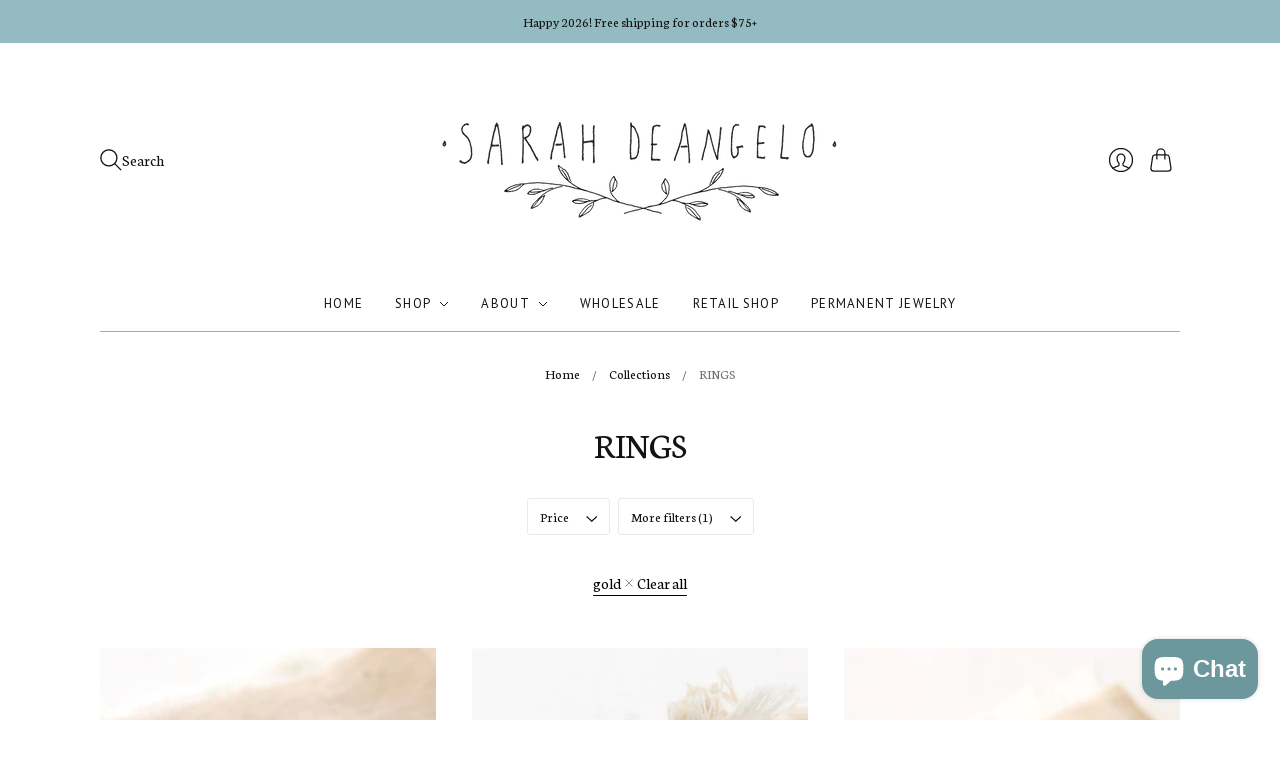

--- FILE ---
content_type: text/html; charset=utf-8
request_url: https://sarahdeangelo.com/collections/ring?filter.p.tag=gold
body_size: 48329
content:
<!doctype html>
<html class="no-js no-touch" lang="en">
<head>
  <script>
    window.Store = window.Store || {};
    window.Store.id = 26152632425;
  </script>
  <meta charset="utf-8">
  <meta http-equiv="X-UA-Compatible" content="IE=edge,chrome=1">
  <meta name="viewport" content="width=device-width,initial-scale=1">

  <!-- Preconnect Domains -->
  <link rel="preconnect" href="https://cdn.shopify.com" crossorigin>
  <link rel="preconnect" href="https://fonts.shopify.com" crossorigin>
  <link rel="preconnect" href="https://monorail-edge.shopifysvc.com">

  <!-- Preload Assets -->
  <link rel="preload" href="//sarahdeangelo.com/cdn/shop/t/6/assets/theme.css?v=140415268469262325291767382788" as="style">
  <link rel="preload" href="//sarahdeangelo.com/cdn/shop/t/6/assets/editions.js?v=71442904768574393111691618292" as="script">
  <link rel="preload" href="//sarahdeangelo.com/cdn/shopifycloud/storefront/assets/themes_support/api.jquery-7ab1a3a4.js" as="script">

  

  

  <title>RINGS&#8211; Sarah DeAngelo &amp; Adorne
</title>

  

  

  
    <link rel="canonical" href="https://sarahdeangelo.com/collections/ring" />
  

  <script>window.performance && window.performance.mark && window.performance.mark('shopify.content_for_header.start');</script><meta name="facebook-domain-verification" content="e9sfh2b4z9lz9glilj8z2wtl0qg297">
<meta id="shopify-digital-wallet" name="shopify-digital-wallet" content="/26152632425/digital_wallets/dialog">
<meta name="shopify-checkout-api-token" content="0cfb696028518ecb6050f0f5c595b367">
<meta id="in-context-paypal-metadata" data-shop-id="26152632425" data-venmo-supported="false" data-environment="production" data-locale="en_US" data-paypal-v4="true" data-currency="USD">
<link rel="alternate" type="application/atom+xml" title="Feed" href="/collections/ring.atom" />
<link rel="alternate" type="application/json+oembed" href="https://sarahdeangelo.com/collections/ring.oembed">
<script async="async" src="/checkouts/internal/preloads.js?locale=en-US"></script>
<link rel="preconnect" href="https://shop.app" crossorigin="anonymous">
<script async="async" src="https://shop.app/checkouts/internal/preloads.js?locale=en-US&shop_id=26152632425" crossorigin="anonymous"></script>
<script id="apple-pay-shop-capabilities" type="application/json">{"shopId":26152632425,"countryCode":"US","currencyCode":"USD","merchantCapabilities":["supports3DS"],"merchantId":"gid:\/\/shopify\/Shop\/26152632425","merchantName":"Sarah DeAngelo \u0026 Adorne","requiredBillingContactFields":["postalAddress","email"],"requiredShippingContactFields":["postalAddress","email"],"shippingType":"shipping","supportedNetworks":["visa","masterCard","amex","discover","elo","jcb"],"total":{"type":"pending","label":"Sarah DeAngelo \u0026 Adorne","amount":"1.00"},"shopifyPaymentsEnabled":true,"supportsSubscriptions":true}</script>
<script id="shopify-features" type="application/json">{"accessToken":"0cfb696028518ecb6050f0f5c595b367","betas":["rich-media-storefront-analytics"],"domain":"sarahdeangelo.com","predictiveSearch":true,"shopId":26152632425,"locale":"en"}</script>
<script>var Shopify = Shopify || {};
Shopify.shop = "sarah-deangelo-jewelry.myshopify.com";
Shopify.locale = "en";
Shopify.currency = {"active":"USD","rate":"1.0"};
Shopify.country = "US";
Shopify.theme = {"name":"Editions 13.1.0","id":136833368287,"schema_name":"Editions","schema_version":"13.1.0","theme_store_id":457,"role":"main"};
Shopify.theme.handle = "null";
Shopify.theme.style = {"id":null,"handle":null};
Shopify.cdnHost = "sarahdeangelo.com/cdn";
Shopify.routes = Shopify.routes || {};
Shopify.routes.root = "/";</script>
<script type="module">!function(o){(o.Shopify=o.Shopify||{}).modules=!0}(window);</script>
<script>!function(o){function n(){var o=[];function n(){o.push(Array.prototype.slice.apply(arguments))}return n.q=o,n}var t=o.Shopify=o.Shopify||{};t.loadFeatures=n(),t.autoloadFeatures=n()}(window);</script>
<script>
  window.ShopifyPay = window.ShopifyPay || {};
  window.ShopifyPay.apiHost = "shop.app\/pay";
  window.ShopifyPay.redirectState = null;
</script>
<script id="shop-js-analytics" type="application/json">{"pageType":"collection"}</script>
<script defer="defer" async type="module" src="//sarahdeangelo.com/cdn/shopifycloud/shop-js/modules/v2/client.init-shop-cart-sync_WVOgQShq.en.esm.js"></script>
<script defer="defer" async type="module" src="//sarahdeangelo.com/cdn/shopifycloud/shop-js/modules/v2/chunk.common_C_13GLB1.esm.js"></script>
<script defer="defer" async type="module" src="//sarahdeangelo.com/cdn/shopifycloud/shop-js/modules/v2/chunk.modal_CLfMGd0m.esm.js"></script>
<script type="module">
  await import("//sarahdeangelo.com/cdn/shopifycloud/shop-js/modules/v2/client.init-shop-cart-sync_WVOgQShq.en.esm.js");
await import("//sarahdeangelo.com/cdn/shopifycloud/shop-js/modules/v2/chunk.common_C_13GLB1.esm.js");
await import("//sarahdeangelo.com/cdn/shopifycloud/shop-js/modules/v2/chunk.modal_CLfMGd0m.esm.js");

  window.Shopify.SignInWithShop?.initShopCartSync?.({"fedCMEnabled":true,"windoidEnabled":true});

</script>
<script>
  window.Shopify = window.Shopify || {};
  if (!window.Shopify.featureAssets) window.Shopify.featureAssets = {};
  window.Shopify.featureAssets['shop-js'] = {"shop-cart-sync":["modules/v2/client.shop-cart-sync_DuR37GeY.en.esm.js","modules/v2/chunk.common_C_13GLB1.esm.js","modules/v2/chunk.modal_CLfMGd0m.esm.js"],"init-fed-cm":["modules/v2/client.init-fed-cm_BucUoe6W.en.esm.js","modules/v2/chunk.common_C_13GLB1.esm.js","modules/v2/chunk.modal_CLfMGd0m.esm.js"],"shop-toast-manager":["modules/v2/client.shop-toast-manager_B0JfrpKj.en.esm.js","modules/v2/chunk.common_C_13GLB1.esm.js","modules/v2/chunk.modal_CLfMGd0m.esm.js"],"init-shop-cart-sync":["modules/v2/client.init-shop-cart-sync_WVOgQShq.en.esm.js","modules/v2/chunk.common_C_13GLB1.esm.js","modules/v2/chunk.modal_CLfMGd0m.esm.js"],"shop-button":["modules/v2/client.shop-button_B_U3bv27.en.esm.js","modules/v2/chunk.common_C_13GLB1.esm.js","modules/v2/chunk.modal_CLfMGd0m.esm.js"],"init-windoid":["modules/v2/client.init-windoid_DuP9q_di.en.esm.js","modules/v2/chunk.common_C_13GLB1.esm.js","modules/v2/chunk.modal_CLfMGd0m.esm.js"],"shop-cash-offers":["modules/v2/client.shop-cash-offers_BmULhtno.en.esm.js","modules/v2/chunk.common_C_13GLB1.esm.js","modules/v2/chunk.modal_CLfMGd0m.esm.js"],"pay-button":["modules/v2/client.pay-button_CrPSEbOK.en.esm.js","modules/v2/chunk.common_C_13GLB1.esm.js","modules/v2/chunk.modal_CLfMGd0m.esm.js"],"init-customer-accounts":["modules/v2/client.init-customer-accounts_jNk9cPYQ.en.esm.js","modules/v2/client.shop-login-button_DJ5ldayH.en.esm.js","modules/v2/chunk.common_C_13GLB1.esm.js","modules/v2/chunk.modal_CLfMGd0m.esm.js"],"avatar":["modules/v2/client.avatar_BTnouDA3.en.esm.js"],"checkout-modal":["modules/v2/client.checkout-modal_pBPyh9w8.en.esm.js","modules/v2/chunk.common_C_13GLB1.esm.js","modules/v2/chunk.modal_CLfMGd0m.esm.js"],"init-shop-for-new-customer-accounts":["modules/v2/client.init-shop-for-new-customer-accounts_BUoCy7a5.en.esm.js","modules/v2/client.shop-login-button_DJ5ldayH.en.esm.js","modules/v2/chunk.common_C_13GLB1.esm.js","modules/v2/chunk.modal_CLfMGd0m.esm.js"],"init-customer-accounts-sign-up":["modules/v2/client.init-customer-accounts-sign-up_CnczCz9H.en.esm.js","modules/v2/client.shop-login-button_DJ5ldayH.en.esm.js","modules/v2/chunk.common_C_13GLB1.esm.js","modules/v2/chunk.modal_CLfMGd0m.esm.js"],"init-shop-email-lookup-coordinator":["modules/v2/client.init-shop-email-lookup-coordinator_CzjY5t9o.en.esm.js","modules/v2/chunk.common_C_13GLB1.esm.js","modules/v2/chunk.modal_CLfMGd0m.esm.js"],"shop-follow-button":["modules/v2/client.shop-follow-button_CsYC63q7.en.esm.js","modules/v2/chunk.common_C_13GLB1.esm.js","modules/v2/chunk.modal_CLfMGd0m.esm.js"],"shop-login-button":["modules/v2/client.shop-login-button_DJ5ldayH.en.esm.js","modules/v2/chunk.common_C_13GLB1.esm.js","modules/v2/chunk.modal_CLfMGd0m.esm.js"],"shop-login":["modules/v2/client.shop-login_B9ccPdmx.en.esm.js","modules/v2/chunk.common_C_13GLB1.esm.js","modules/v2/chunk.modal_CLfMGd0m.esm.js"],"lead-capture":["modules/v2/client.lead-capture_D0K_KgYb.en.esm.js","modules/v2/chunk.common_C_13GLB1.esm.js","modules/v2/chunk.modal_CLfMGd0m.esm.js"],"payment-terms":["modules/v2/client.payment-terms_BWmiNN46.en.esm.js","modules/v2/chunk.common_C_13GLB1.esm.js","modules/v2/chunk.modal_CLfMGd0m.esm.js"]};
</script>
<script>(function() {
  var isLoaded = false;
  function asyncLoad() {
    if (isLoaded) return;
    isLoaded = true;
    var urls = ["https:\/\/chimpstatic.com\/mcjs-connected\/js\/users\/4aa0b609d7a64fce21b8164f9\/d9a3602784d3bc8e9c32a58ec.js?shop=sarah-deangelo-jewelry.myshopify.com","https:\/\/swymv3free-01.azureedge.net\/code\/swym-shopify.js?shop=sarah-deangelo-jewelry.myshopify.com","https:\/\/app.supergiftoptions.com\/get_script\/831ff5368eee11eeb9bf9ec65381175f.js?v=337960\u0026shop=sarah-deangelo-jewelry.myshopify.com","https:\/\/a.mailmunch.co\/widgets\/site-678743-e3626c24508b45e6b8b24df81c8e596fd915d044.js?shop=sarah-deangelo-jewelry.myshopify.com"];
    for (var i = 0; i < urls.length; i++) {
      var s = document.createElement('script');
      s.type = 'text/javascript';
      s.async = true;
      s.src = urls[i];
      var x = document.getElementsByTagName('script')[0];
      x.parentNode.insertBefore(s, x);
    }
  };
  if(window.attachEvent) {
    window.attachEvent('onload', asyncLoad);
  } else {
    window.addEventListener('load', asyncLoad, false);
  }
})();</script>
<script id="__st">var __st={"a":26152632425,"offset":-25200,"reqid":"8234e615-f2db-4e5f-85c1-3b5dedb976ec-1769663146","pageurl":"sarahdeangelo.com\/collections\/ring?filter.p.tag=gold","u":"1baccd577501","p":"collection","rtyp":"collection","rid":136608546921};</script>
<script>window.ShopifyPaypalV4VisibilityTracking = true;</script>
<script id="captcha-bootstrap">!function(){'use strict';const t='contact',e='account',n='new_comment',o=[[t,t],['blogs',n],['comments',n],[t,'customer']],c=[[e,'customer_login'],[e,'guest_login'],[e,'recover_customer_password'],[e,'create_customer']],r=t=>t.map((([t,e])=>`form[action*='/${t}']:not([data-nocaptcha='true']) input[name='form_type'][value='${e}']`)).join(','),a=t=>()=>t?[...document.querySelectorAll(t)].map((t=>t.form)):[];function s(){const t=[...o],e=r(t);return a(e)}const i='password',u='form_key',d=['recaptcha-v3-token','g-recaptcha-response','h-captcha-response',i],f=()=>{try{return window.sessionStorage}catch{return}},m='__shopify_v',_=t=>t.elements[u];function p(t,e,n=!1){try{const o=window.sessionStorage,c=JSON.parse(o.getItem(e)),{data:r}=function(t){const{data:e,action:n}=t;return t[m]||n?{data:e,action:n}:{data:t,action:n}}(c);for(const[e,n]of Object.entries(r))t.elements[e]&&(t.elements[e].value=n);n&&o.removeItem(e)}catch(o){console.error('form repopulation failed',{error:o})}}const l='form_type',E='cptcha';function T(t){t.dataset[E]=!0}const w=window,h=w.document,L='Shopify',v='ce_forms',y='captcha';let A=!1;((t,e)=>{const n=(g='f06e6c50-85a8-45c8-87d0-21a2b65856fe',I='https://cdn.shopify.com/shopifycloud/storefront-forms-hcaptcha/ce_storefront_forms_captcha_hcaptcha.v1.5.2.iife.js',D={infoText:'Protected by hCaptcha',privacyText:'Privacy',termsText:'Terms'},(t,e,n)=>{const o=w[L][v],c=o.bindForm;if(c)return c(t,g,e,D).then(n);var r;o.q.push([[t,g,e,D],n]),r=I,A||(h.body.append(Object.assign(h.createElement('script'),{id:'captcha-provider',async:!0,src:r})),A=!0)});var g,I,D;w[L]=w[L]||{},w[L][v]=w[L][v]||{},w[L][v].q=[],w[L][y]=w[L][y]||{},w[L][y].protect=function(t,e){n(t,void 0,e),T(t)},Object.freeze(w[L][y]),function(t,e,n,w,h,L){const[v,y,A,g]=function(t,e,n){const i=e?o:[],u=t?c:[],d=[...i,...u],f=r(d),m=r(i),_=r(d.filter((([t,e])=>n.includes(e))));return[a(f),a(m),a(_),s()]}(w,h,L),I=t=>{const e=t.target;return e instanceof HTMLFormElement?e:e&&e.form},D=t=>v().includes(t);t.addEventListener('submit',(t=>{const e=I(t);if(!e)return;const n=D(e)&&!e.dataset.hcaptchaBound&&!e.dataset.recaptchaBound,o=_(e),c=g().includes(e)&&(!o||!o.value);(n||c)&&t.preventDefault(),c&&!n&&(function(t){try{if(!f())return;!function(t){const e=f();if(!e)return;const n=_(t);if(!n)return;const o=n.value;o&&e.removeItem(o)}(t);const e=Array.from(Array(32),(()=>Math.random().toString(36)[2])).join('');!function(t,e){_(t)||t.append(Object.assign(document.createElement('input'),{type:'hidden',name:u})),t.elements[u].value=e}(t,e),function(t,e){const n=f();if(!n)return;const o=[...t.querySelectorAll(`input[type='${i}']`)].map((({name:t})=>t)),c=[...d,...o],r={};for(const[a,s]of new FormData(t).entries())c.includes(a)||(r[a]=s);n.setItem(e,JSON.stringify({[m]:1,action:t.action,data:r}))}(t,e)}catch(e){console.error('failed to persist form',e)}}(e),e.submit())}));const S=(t,e)=>{t&&!t.dataset[E]&&(n(t,e.some((e=>e===t))),T(t))};for(const o of['focusin','change'])t.addEventListener(o,(t=>{const e=I(t);D(e)&&S(e,y())}));const B=e.get('form_key'),M=e.get(l),P=B&&M;t.addEventListener('DOMContentLoaded',(()=>{const t=y();if(P)for(const e of t)e.elements[l].value===M&&p(e,B);[...new Set([...A(),...v().filter((t=>'true'===t.dataset.shopifyCaptcha))])].forEach((e=>S(e,t)))}))}(h,new URLSearchParams(w.location.search),n,t,e,['guest_login'])})(!0,!0)}();</script>
<script integrity="sha256-4kQ18oKyAcykRKYeNunJcIwy7WH5gtpwJnB7kiuLZ1E=" data-source-attribution="shopify.loadfeatures" defer="defer" src="//sarahdeangelo.com/cdn/shopifycloud/storefront/assets/storefront/load_feature-a0a9edcb.js" crossorigin="anonymous"></script>
<script crossorigin="anonymous" defer="defer" src="//sarahdeangelo.com/cdn/shopifycloud/storefront/assets/shopify_pay/storefront-65b4c6d7.js?v=20250812"></script>
<script data-source-attribution="shopify.dynamic_checkout.dynamic.init">var Shopify=Shopify||{};Shopify.PaymentButton=Shopify.PaymentButton||{isStorefrontPortableWallets:!0,init:function(){window.Shopify.PaymentButton.init=function(){};var t=document.createElement("script");t.src="https://sarahdeangelo.com/cdn/shopifycloud/portable-wallets/latest/portable-wallets.en.js",t.type="module",document.head.appendChild(t)}};
</script>
<script data-source-attribution="shopify.dynamic_checkout.buyer_consent">
  function portableWalletsHideBuyerConsent(e){var t=document.getElementById("shopify-buyer-consent"),n=document.getElementById("shopify-subscription-policy-button");t&&n&&(t.classList.add("hidden"),t.setAttribute("aria-hidden","true"),n.removeEventListener("click",e))}function portableWalletsShowBuyerConsent(e){var t=document.getElementById("shopify-buyer-consent"),n=document.getElementById("shopify-subscription-policy-button");t&&n&&(t.classList.remove("hidden"),t.removeAttribute("aria-hidden"),n.addEventListener("click",e))}window.Shopify?.PaymentButton&&(window.Shopify.PaymentButton.hideBuyerConsent=portableWalletsHideBuyerConsent,window.Shopify.PaymentButton.showBuyerConsent=portableWalletsShowBuyerConsent);
</script>
<script data-source-attribution="shopify.dynamic_checkout.cart.bootstrap">document.addEventListener("DOMContentLoaded",(function(){function t(){return document.querySelector("shopify-accelerated-checkout-cart, shopify-accelerated-checkout")}if(t())Shopify.PaymentButton.init();else{new MutationObserver((function(e,n){t()&&(Shopify.PaymentButton.init(),n.disconnect())})).observe(document.body,{childList:!0,subtree:!0})}}));
</script>
<link id="shopify-accelerated-checkout-styles" rel="stylesheet" media="screen" href="https://sarahdeangelo.com/cdn/shopifycloud/portable-wallets/latest/accelerated-checkout-backwards-compat.css" crossorigin="anonymous">
<style id="shopify-accelerated-checkout-cart">
        #shopify-buyer-consent {
  margin-top: 1em;
  display: inline-block;
  width: 100%;
}

#shopify-buyer-consent.hidden {
  display: none;
}

#shopify-subscription-policy-button {
  background: none;
  border: none;
  padding: 0;
  text-decoration: underline;
  font-size: inherit;
  cursor: pointer;
}

#shopify-subscription-policy-button::before {
  box-shadow: none;
}

      </style>

<script>window.performance && window.performance.mark && window.performance.mark('shopify.content_for_header.end');</script>

  
  















<meta property="og:site_name" content="Sarah DeAngelo &amp; Adorne">
<meta property="og:url" content="https://sarahdeangelo.com/collections/ring">
<meta property="og:title" content="RINGS">
<meta property="og:type" content="website">
<meta property="og:description" content="Handmade jewelry inspired by the Southwest. Delicate details, sterling silver, and unique gemstones. Artisan jewelry by Sarah DeAngelo. Come visit us at our retail gift shop in Englewood Colorado. ">




    
    
    

    
    
    <meta
      property="og:image"
      content="https://sarahdeangelo.com/cdn/shop/collections/sarah-deangelo-jewelry-rings_1200x1200.png?v=1741452862"
    />
    <meta
      property="og:image:secure_url"
      content="https://sarahdeangelo.com/cdn/shop/collections/sarah-deangelo-jewelry-rings_1200x1200.png?v=1741452862"
    />
    <meta property="og:image:width" content="1200" />
    <meta property="og:image:height" content="1200" />
    
    
    <meta property="og:image:alt" content="RINGS" />
  
















<meta name="twitter:title" content="RINGS">
<meta name="twitter:description" content="Handmade jewelry inspired by the Southwest. Delicate details, sterling silver, and unique gemstones. Artisan jewelry by Sarah DeAngelo. Come visit us at our retail gift shop in Englewood Colorado. ">


    
    
    
      
      
      <meta name="twitter:card" content="summary">
    
    
    <meta
      property="twitter:image"
      content="https://sarahdeangelo.com/cdn/shop/collections/sarah-deangelo-jewelry-rings_1200x1200_crop_center.png?v=1741452862"
    />
    <meta property="twitter:image:width" content="1200" />
    <meta property="twitter:image:height" content="1200" />
    
    
    <meta property="twitter:image:alt" content="RINGS" />
  



  <script>
    document.documentElement.className=document.documentElement.className.replace(/\bno-js\b/,'js');
    if(window.Shopify&&window.Shopify.designMode)document.documentElement.className+=' in-theme-editor';
    if(('ontouchstart' in window)||window.DocumentTouch&&document instanceof DocumentTouch)document.documentElement.className=document.documentElement.className.replace(/\bno-touch\b/,'has-touch');
  </script>

  <!-- Theme CSS -->
  <link rel="stylesheet" href="//sarahdeangelo.com/cdn/shop/t/6/assets/theme.css?v=140415268469262325291767382788">

                <link href="//fonts.googleapis.com/css?family=Neuton:300,400,400i,700|PT+Sans:400,400i,700,700i" rel="stylesheet" type="text/css" media="all" />  


  
  <script>
    window.Theme = window.Theme || {};
    window.Theme.version = "13.1.0";
    window.Theme.name = 'Editions';
    window.Theme.moneyFormat = "${{amount}}";
    window.Theme.routes = {
      "root_url": "/",
      "account_url": "/account",
      "account_login_url": "/account/login",
      "account_logout_url": "/account/logout",
      "account_register_url": "/account/register",
      "account_addresses_url": "/account/addresses",
      "collections_url": "/collections",
      "all_products_collection_url": "/collections/all",
      "search_url": "/search",
      "cart_url": "/cart",
      "cart_add_url": "/cart/add",
      "cart_change_url": "/cart/change",
      "cart_clear_url": "/cart/clear",
      "product_recommendations_url": "/recommendations/products",
      "predictive_search_url": "/search/suggest",
    };
  </script>
  

<!-- BEGIN app block: shopify://apps/judge-me-reviews/blocks/judgeme_core/61ccd3b1-a9f2-4160-9fe9-4fec8413e5d8 --><!-- Start of Judge.me Core -->






<link rel="dns-prefetch" href="https://cdnwidget.judge.me">
<link rel="dns-prefetch" href="https://cdn.judge.me">
<link rel="dns-prefetch" href="https://cdn1.judge.me">
<link rel="dns-prefetch" href="https://api.judge.me">

<script data-cfasync='false' class='jdgm-settings-script'>window.jdgmSettings={"pagination":5,"disable_web_reviews":false,"badge_no_review_text":"No reviews","badge_n_reviews_text":"{{ n }} review/reviews","hide_badge_preview_if_no_reviews":true,"badge_hide_text":false,"enforce_center_preview_badge":false,"widget_title":"Customer Reviews","widget_open_form_text":"Write a review","widget_close_form_text":"Cancel review","widget_refresh_page_text":"Refresh page","widget_summary_text":"Based on {{ number_of_reviews }} review/reviews","widget_no_review_text":"Be the first to write a review","widget_name_field_text":"Display name","widget_verified_name_field_text":"Verified Name (public)","widget_name_placeholder_text":"Display name","widget_required_field_error_text":"This field is required.","widget_email_field_text":"Email address","widget_verified_email_field_text":"Verified Email (private, can not be edited)","widget_email_placeholder_text":"Your email address","widget_email_field_error_text":"Please enter a valid email address.","widget_rating_field_text":"Rating","widget_review_title_field_text":"Review Title","widget_review_title_placeholder_text":"Give your review a title","widget_review_body_field_text":"Review content","widget_review_body_placeholder_text":"Start writing here...","widget_pictures_field_text":"Picture/Video (optional)","widget_submit_review_text":"Submit Review","widget_submit_verified_review_text":"Submit Verified Review","widget_submit_success_msg_with_auto_publish":"Thank you! Please refresh the page in a few moments to see your review. You can remove or edit your review by logging into \u003ca href='https://judge.me/login' target='_blank' rel='nofollow noopener'\u003eJudge.me\u003c/a\u003e","widget_submit_success_msg_no_auto_publish":"Thank you! Your review will be published as soon as it is approved by the shop admin. You can remove or edit your review by logging into \u003ca href='https://judge.me/login' target='_blank' rel='nofollow noopener'\u003eJudge.me\u003c/a\u003e","widget_show_default_reviews_out_of_total_text":"Showing {{ n_reviews_shown }} out of {{ n_reviews }} reviews.","widget_show_all_link_text":"Show all","widget_show_less_link_text":"Show less","widget_author_said_text":"{{ reviewer_name }} said:","widget_days_text":"{{ n }} days ago","widget_weeks_text":"{{ n }} week/weeks ago","widget_months_text":"{{ n }} month/months ago","widget_years_text":"{{ n }} year/years ago","widget_yesterday_text":"Yesterday","widget_today_text":"Today","widget_replied_text":"\u003e\u003e {{ shop_name }} replied:","widget_read_more_text":"Read more","widget_reviewer_name_as_initial":"","widget_rating_filter_color":"#fbcd0a","widget_rating_filter_see_all_text":"See all reviews","widget_sorting_most_recent_text":"Most Recent","widget_sorting_highest_rating_text":"Highest Rating","widget_sorting_lowest_rating_text":"Lowest Rating","widget_sorting_with_pictures_text":"Only Pictures","widget_sorting_most_helpful_text":"Most Helpful","widget_open_question_form_text":"Ask a question","widget_reviews_subtab_text":"Reviews","widget_questions_subtab_text":"Questions","widget_question_label_text":"Question","widget_answer_label_text":"Answer","widget_question_placeholder_text":"Write your question here","widget_submit_question_text":"Submit Question","widget_question_submit_success_text":"Thank you for your question! We will notify you once it gets answered.","verified_badge_text":"Verified","verified_badge_bg_color":"","verified_badge_text_color":"","verified_badge_placement":"left-of-reviewer-name","widget_review_max_height":"","widget_hide_border":false,"widget_social_share":false,"widget_thumb":false,"widget_review_location_show":false,"widget_location_format":"","all_reviews_include_out_of_store_products":true,"all_reviews_out_of_store_text":"(out of store)","all_reviews_pagination":100,"all_reviews_product_name_prefix_text":"about","enable_review_pictures":false,"enable_question_anwser":false,"widget_theme":"default","review_date_format":"mm/dd/yyyy","default_sort_method":"most-recent","widget_product_reviews_subtab_text":"Product Reviews","widget_shop_reviews_subtab_text":"Shop Reviews","widget_other_products_reviews_text":"Reviews for other products","widget_store_reviews_subtab_text":"Store reviews","widget_no_store_reviews_text":"This store hasn't received any reviews yet","widget_web_restriction_product_reviews_text":"This product hasn't received any reviews yet","widget_no_items_text":"No items found","widget_show_more_text":"Show more","widget_write_a_store_review_text":"Write a Store Review","widget_other_languages_heading":"Reviews in Other Languages","widget_translate_review_text":"Translate review to {{ language }}","widget_translating_review_text":"Translating...","widget_show_original_translation_text":"Show original ({{ language }})","widget_translate_review_failed_text":"Review couldn't be translated.","widget_translate_review_retry_text":"Retry","widget_translate_review_try_again_later_text":"Try again later","show_product_url_for_grouped_product":false,"widget_sorting_pictures_first_text":"Pictures First","show_pictures_on_all_rev_page_mobile":false,"show_pictures_on_all_rev_page_desktop":false,"floating_tab_hide_mobile_install_preference":false,"floating_tab_button_name":"★ Reviews","floating_tab_title":"Let customers speak for us","floating_tab_button_color":"","floating_tab_button_background_color":"","floating_tab_url":"","floating_tab_url_enabled":false,"floating_tab_tab_style":"text","all_reviews_text_badge_text":"Customers rate us {{ shop.metafields.judgeme.all_reviews_rating | round: 1 }}/5 based on {{ shop.metafields.judgeme.all_reviews_count }} reviews.","all_reviews_text_badge_text_branded_style":"{{ shop.metafields.judgeme.all_reviews_rating | round: 1 }} out of 5 stars based on {{ shop.metafields.judgeme.all_reviews_count }} reviews","is_all_reviews_text_badge_a_link":false,"show_stars_for_all_reviews_text_badge":false,"all_reviews_text_badge_url":"","all_reviews_text_style":"text","all_reviews_text_color_style":"judgeme_brand_color","all_reviews_text_color":"#108474","all_reviews_text_show_jm_brand":true,"featured_carousel_show_header":true,"featured_carousel_title":"Let customers speak for us","testimonials_carousel_title":"Customers are saying","videos_carousel_title":"Real customer stories","cards_carousel_title":"Customers are saying","featured_carousel_count_text":"from {{ n }} reviews","featured_carousel_add_link_to_all_reviews_page":false,"featured_carousel_url":"","featured_carousel_show_images":true,"featured_carousel_autoslide_interval":5,"featured_carousel_arrows_on_the_sides":false,"featured_carousel_height":250,"featured_carousel_width":80,"featured_carousel_image_size":0,"featured_carousel_image_height":250,"featured_carousel_arrow_color":"#eeeeee","verified_count_badge_style":"vintage","verified_count_badge_orientation":"horizontal","verified_count_badge_color_style":"judgeme_brand_color","verified_count_badge_color":"#108474","is_verified_count_badge_a_link":false,"verified_count_badge_url":"","verified_count_badge_show_jm_brand":true,"widget_rating_preset_default":5,"widget_first_sub_tab":"product-reviews","widget_show_histogram":true,"widget_histogram_use_custom_color":false,"widget_pagination_use_custom_color":false,"widget_star_use_custom_color":false,"widget_verified_badge_use_custom_color":false,"widget_write_review_use_custom_color":false,"picture_reminder_submit_button":"Upload Pictures","enable_review_videos":false,"mute_video_by_default":false,"widget_sorting_videos_first_text":"Videos First","widget_review_pending_text":"Pending","featured_carousel_items_for_large_screen":3,"social_share_options_order":"Facebook,Twitter","remove_microdata_snippet":true,"disable_json_ld":false,"enable_json_ld_products":false,"preview_badge_show_question_text":false,"preview_badge_no_question_text":"No questions","preview_badge_n_question_text":"{{ number_of_questions }} question/questions","qa_badge_show_icon":false,"qa_badge_position":"same-row","remove_judgeme_branding":false,"widget_add_search_bar":false,"widget_search_bar_placeholder":"Search","widget_sorting_verified_only_text":"Verified only","featured_carousel_theme":"default","featured_carousel_show_rating":true,"featured_carousel_show_title":true,"featured_carousel_show_body":true,"featured_carousel_show_date":false,"featured_carousel_show_reviewer":true,"featured_carousel_show_product":false,"featured_carousel_header_background_color":"#108474","featured_carousel_header_text_color":"#ffffff","featured_carousel_name_product_separator":"reviewed","featured_carousel_full_star_background":"#108474","featured_carousel_empty_star_background":"#dadada","featured_carousel_vertical_theme_background":"#f9fafb","featured_carousel_verified_badge_enable":false,"featured_carousel_verified_badge_color":"#108474","featured_carousel_border_style":"round","featured_carousel_review_line_length_limit":3,"featured_carousel_more_reviews_button_text":"Read more reviews","featured_carousel_view_product_button_text":"View product","all_reviews_page_load_reviews_on":"scroll","all_reviews_page_load_more_text":"Load More Reviews","disable_fb_tab_reviews":false,"enable_ajax_cdn_cache":false,"widget_public_name_text":"displayed publicly like","default_reviewer_name":"John Smith","default_reviewer_name_has_non_latin":true,"widget_reviewer_anonymous":"Anonymous","medals_widget_title":"Judge.me Review Medals","medals_widget_background_color":"#f9fafb","medals_widget_position":"footer_all_pages","medals_widget_border_color":"#f9fafb","medals_widget_verified_text_position":"left","medals_widget_use_monochromatic_version":false,"medals_widget_elements_color":"#108474","show_reviewer_avatar":true,"widget_invalid_yt_video_url_error_text":"Not a YouTube video URL","widget_max_length_field_error_text":"Please enter no more than {0} characters.","widget_show_country_flag":false,"widget_show_collected_via_shop_app":true,"widget_verified_by_shop_badge_style":"light","widget_verified_by_shop_text":"Verified by Shop","widget_show_photo_gallery":false,"widget_load_with_code_splitting":true,"widget_ugc_install_preference":false,"widget_ugc_title":"Made by us, Shared by you","widget_ugc_subtitle":"Tag us to see your picture featured in our page","widget_ugc_arrows_color":"#ffffff","widget_ugc_primary_button_text":"Buy Now","widget_ugc_primary_button_background_color":"#108474","widget_ugc_primary_button_text_color":"#ffffff","widget_ugc_primary_button_border_width":"0","widget_ugc_primary_button_border_style":"none","widget_ugc_primary_button_border_color":"#108474","widget_ugc_primary_button_border_radius":"25","widget_ugc_secondary_button_text":"Load More","widget_ugc_secondary_button_background_color":"#ffffff","widget_ugc_secondary_button_text_color":"#108474","widget_ugc_secondary_button_border_width":"2","widget_ugc_secondary_button_border_style":"solid","widget_ugc_secondary_button_border_color":"#108474","widget_ugc_secondary_button_border_radius":"25","widget_ugc_reviews_button_text":"View Reviews","widget_ugc_reviews_button_background_color":"#ffffff","widget_ugc_reviews_button_text_color":"#108474","widget_ugc_reviews_button_border_width":"2","widget_ugc_reviews_button_border_style":"solid","widget_ugc_reviews_button_border_color":"#108474","widget_ugc_reviews_button_border_radius":"25","widget_ugc_reviews_button_link_to":"judgeme-reviews-page","widget_ugc_show_post_date":true,"widget_ugc_max_width":"800","widget_rating_metafield_value_type":true,"widget_primary_color":"#108474","widget_enable_secondary_color":false,"widget_secondary_color":"#edf5f5","widget_summary_average_rating_text":"{{ average_rating }} out of 5","widget_media_grid_title":"Customer photos \u0026 videos","widget_media_grid_see_more_text":"See more","widget_round_style":false,"widget_show_product_medals":true,"widget_verified_by_judgeme_text":"Verified by Judge.me","widget_show_store_medals":true,"widget_verified_by_judgeme_text_in_store_medals":"Verified by Judge.me","widget_media_field_exceed_quantity_message":"Sorry, we can only accept {{ max_media }} for one review.","widget_media_field_exceed_limit_message":"{{ file_name }} is too large, please select a {{ media_type }} less than {{ size_limit }}MB.","widget_review_submitted_text":"Review Submitted!","widget_question_submitted_text":"Question Submitted!","widget_close_form_text_question":"Cancel","widget_write_your_answer_here_text":"Write your answer here","widget_enabled_branded_link":true,"widget_show_collected_by_judgeme":false,"widget_reviewer_name_color":"","widget_write_review_text_color":"","widget_write_review_bg_color":"","widget_collected_by_judgeme_text":"collected by Judge.me","widget_pagination_type":"standard","widget_load_more_text":"Load More","widget_load_more_color":"#108474","widget_full_review_text":"Full Review","widget_read_more_reviews_text":"Read More Reviews","widget_read_questions_text":"Read Questions","widget_questions_and_answers_text":"Questions \u0026 Answers","widget_verified_by_text":"Verified by","widget_verified_text":"Verified","widget_number_of_reviews_text":"{{ number_of_reviews }} reviews","widget_back_button_text":"Back","widget_next_button_text":"Next","widget_custom_forms_filter_button":"Filters","custom_forms_style":"vertical","widget_show_review_information":false,"how_reviews_are_collected":"How reviews are collected?","widget_show_review_keywords":false,"widget_gdpr_statement":"How we use your data: We'll only contact you about the review you left, and only if necessary. By submitting your review, you agree to Judge.me's \u003ca href='https://judge.me/terms' target='_blank' rel='nofollow noopener'\u003eterms\u003c/a\u003e, \u003ca href='https://judge.me/privacy' target='_blank' rel='nofollow noopener'\u003eprivacy\u003c/a\u003e and \u003ca href='https://judge.me/content-policy' target='_blank' rel='nofollow noopener'\u003econtent\u003c/a\u003e policies.","widget_multilingual_sorting_enabled":false,"widget_translate_review_content_enabled":false,"widget_translate_review_content_method":"manual","popup_widget_review_selection":"automatically_with_pictures","popup_widget_round_border_style":true,"popup_widget_show_title":true,"popup_widget_show_body":true,"popup_widget_show_reviewer":false,"popup_widget_show_product":true,"popup_widget_show_pictures":true,"popup_widget_use_review_picture":true,"popup_widget_show_on_home_page":true,"popup_widget_show_on_product_page":true,"popup_widget_show_on_collection_page":true,"popup_widget_show_on_cart_page":true,"popup_widget_position":"bottom_left","popup_widget_first_review_delay":5,"popup_widget_duration":5,"popup_widget_interval":5,"popup_widget_review_count":5,"popup_widget_hide_on_mobile":true,"review_snippet_widget_round_border_style":true,"review_snippet_widget_card_color":"#FFFFFF","review_snippet_widget_slider_arrows_background_color":"#FFFFFF","review_snippet_widget_slider_arrows_color":"#000000","review_snippet_widget_star_color":"#108474","show_product_variant":false,"all_reviews_product_variant_label_text":"Variant: ","widget_show_verified_branding":false,"widget_ai_summary_title":"Customers say","widget_ai_summary_disclaimer":"AI-powered review summary based on recent customer reviews","widget_show_ai_summary":false,"widget_show_ai_summary_bg":false,"widget_show_review_title_input":true,"redirect_reviewers_invited_via_email":"review_widget","request_store_review_after_product_review":false,"request_review_other_products_in_order":false,"review_form_color_scheme":"default","review_form_corner_style":"square","review_form_star_color":{},"review_form_text_color":"#333333","review_form_background_color":"#ffffff","review_form_field_background_color":"#fafafa","review_form_button_color":{},"review_form_button_text_color":"#ffffff","review_form_modal_overlay_color":"#000000","review_content_screen_title_text":"How would you rate this product?","review_content_introduction_text":"We would love it if you would share a bit about your experience.","store_review_form_title_text":"How would you rate this store?","store_review_form_introduction_text":"We would love it if you would share a bit about your experience.","show_review_guidance_text":true,"one_star_review_guidance_text":"Poor","five_star_review_guidance_text":"Great","customer_information_screen_title_text":"About you","customer_information_introduction_text":"Please tell us more about you.","custom_questions_screen_title_text":"Your experience in more detail","custom_questions_introduction_text":"Here are a few questions to help us understand more about your experience.","review_submitted_screen_title_text":"Thanks for your review!","review_submitted_screen_thank_you_text":"We are processing it and it will appear on the store soon.","review_submitted_screen_email_verification_text":"Please confirm your email by clicking the link we just sent you. This helps us keep reviews authentic.","review_submitted_request_store_review_text":"Would you like to share your experience of shopping with us?","review_submitted_review_other_products_text":"Would you like to review these products?","store_review_screen_title_text":"Would you like to share your experience of shopping with us?","store_review_introduction_text":"We value your feedback and use it to improve. Please share any thoughts or suggestions you have.","reviewer_media_screen_title_picture_text":"Share a picture","reviewer_media_introduction_picture_text":"Upload a photo to support your review.","reviewer_media_screen_title_video_text":"Share a video","reviewer_media_introduction_video_text":"Upload a video to support your review.","reviewer_media_screen_title_picture_or_video_text":"Share a picture or video","reviewer_media_introduction_picture_or_video_text":"Upload a photo or video to support your review.","reviewer_media_youtube_url_text":"Paste your Youtube URL here","advanced_settings_next_step_button_text":"Next","advanced_settings_close_review_button_text":"Close","modal_write_review_flow":false,"write_review_flow_required_text":"Required","write_review_flow_privacy_message_text":"We respect your privacy.","write_review_flow_anonymous_text":"Post review as anonymous","write_review_flow_visibility_text":"This won't be visible to other customers.","write_review_flow_multiple_selection_help_text":"Select as many as you like","write_review_flow_single_selection_help_text":"Select one option","write_review_flow_required_field_error_text":"This field is required","write_review_flow_invalid_email_error_text":"Please enter a valid email address","write_review_flow_max_length_error_text":"Max. {{ max_length }} characters.","write_review_flow_media_upload_text":"\u003cb\u003eClick to upload\u003c/b\u003e or drag and drop","write_review_flow_gdpr_statement":"We'll only contact you about your review if necessary. By submitting your review, you agree to our \u003ca href='https://judge.me/terms' target='_blank' rel='nofollow noopener'\u003eterms and conditions\u003c/a\u003e and \u003ca href='https://judge.me/privacy' target='_blank' rel='nofollow noopener'\u003eprivacy policy\u003c/a\u003e.","rating_only_reviews_enabled":false,"show_negative_reviews_help_screen":false,"new_review_flow_help_screen_rating_threshold":3,"negative_review_resolution_screen_title_text":"Tell us more","negative_review_resolution_text":"Your experience matters to us. If there were issues with your purchase, we're here to help. Feel free to reach out to us, we'd love the opportunity to make things right.","negative_review_resolution_button_text":"Contact us","negative_review_resolution_proceed_with_review_text":"Leave a review","negative_review_resolution_subject":"Issue with purchase from {{ shop_name }}.{{ order_name }}","preview_badge_collection_page_install_status":false,"widget_review_custom_css":"","preview_badge_custom_css":"","preview_badge_stars_count":"5-stars","featured_carousel_custom_css":"","floating_tab_custom_css":"","all_reviews_widget_custom_css":"","medals_widget_custom_css":"","verified_badge_custom_css":"","all_reviews_text_custom_css":"","transparency_badges_collected_via_store_invite":false,"transparency_badges_from_another_provider":false,"transparency_badges_collected_from_store_visitor":false,"transparency_badges_collected_by_verified_review_provider":false,"transparency_badges_earned_reward":false,"transparency_badges_collected_via_store_invite_text":"Review collected via store invitation","transparency_badges_from_another_provider_text":"Review collected from another provider","transparency_badges_collected_from_store_visitor_text":"Review collected from a store visitor","transparency_badges_written_in_google_text":"Review written in Google","transparency_badges_written_in_etsy_text":"Review written in Etsy","transparency_badges_written_in_shop_app_text":"Review written in Shop App","transparency_badges_earned_reward_text":"Review earned a reward for future purchase","product_review_widget_per_page":10,"widget_store_review_label_text":"Review about the store","checkout_comment_extension_title_on_product_page":"Customer Comments","checkout_comment_extension_num_latest_comment_show":5,"checkout_comment_extension_format":"name_and_timestamp","checkout_comment_customer_name":"last_initial","checkout_comment_comment_notification":true,"preview_badge_collection_page_install_preference":true,"preview_badge_home_page_install_preference":false,"preview_badge_product_page_install_preference":true,"review_widget_install_preference":"","review_carousel_install_preference":false,"floating_reviews_tab_install_preference":"none","verified_reviews_count_badge_install_preference":false,"all_reviews_text_install_preference":false,"review_widget_best_location":true,"judgeme_medals_install_preference":false,"review_widget_revamp_enabled":false,"review_widget_qna_enabled":false,"review_widget_header_theme":"minimal","review_widget_widget_title_enabled":true,"review_widget_header_text_size":"medium","review_widget_header_text_weight":"regular","review_widget_average_rating_style":"compact","review_widget_bar_chart_enabled":true,"review_widget_bar_chart_type":"numbers","review_widget_bar_chart_style":"standard","review_widget_expanded_media_gallery_enabled":false,"review_widget_reviews_section_theme":"standard","review_widget_image_style":"thumbnails","review_widget_review_image_ratio":"square","review_widget_stars_size":"medium","review_widget_verified_badge":"standard_text","review_widget_review_title_text_size":"medium","review_widget_review_text_size":"medium","review_widget_review_text_length":"medium","review_widget_number_of_columns_desktop":3,"review_widget_carousel_transition_speed":5,"review_widget_custom_questions_answers_display":"always","review_widget_button_text_color":"#FFFFFF","review_widget_text_color":"#000000","review_widget_lighter_text_color":"#7B7B7B","review_widget_corner_styling":"soft","review_widget_review_word_singular":"review","review_widget_review_word_plural":"reviews","review_widget_voting_label":"Helpful?","review_widget_shop_reply_label":"Reply from {{ shop_name }}:","review_widget_filters_title":"Filters","qna_widget_question_word_singular":"Question","qna_widget_question_word_plural":"Questions","qna_widget_answer_reply_label":"Answer from {{ answerer_name }}:","qna_content_screen_title_text":"Ask a question about this product","qna_widget_question_required_field_error_text":"Please enter your question.","qna_widget_flow_gdpr_statement":"We'll only contact you about your question if necessary. By submitting your question, you agree to our \u003ca href='https://judge.me/terms' target='_blank' rel='nofollow noopener'\u003eterms and conditions\u003c/a\u003e and \u003ca href='https://judge.me/privacy' target='_blank' rel='nofollow noopener'\u003eprivacy policy\u003c/a\u003e.","qna_widget_question_submitted_text":"Thanks for your question!","qna_widget_close_form_text_question":"Close","qna_widget_question_submit_success_text":"We’ll notify you by email when your question is answered.","all_reviews_widget_v2025_enabled":false,"all_reviews_widget_v2025_header_theme":"default","all_reviews_widget_v2025_widget_title_enabled":true,"all_reviews_widget_v2025_header_text_size":"medium","all_reviews_widget_v2025_header_text_weight":"regular","all_reviews_widget_v2025_average_rating_style":"compact","all_reviews_widget_v2025_bar_chart_enabled":true,"all_reviews_widget_v2025_bar_chart_type":"numbers","all_reviews_widget_v2025_bar_chart_style":"standard","all_reviews_widget_v2025_expanded_media_gallery_enabled":false,"all_reviews_widget_v2025_show_store_medals":true,"all_reviews_widget_v2025_show_photo_gallery":true,"all_reviews_widget_v2025_show_review_keywords":false,"all_reviews_widget_v2025_show_ai_summary":false,"all_reviews_widget_v2025_show_ai_summary_bg":false,"all_reviews_widget_v2025_add_search_bar":false,"all_reviews_widget_v2025_default_sort_method":"most-recent","all_reviews_widget_v2025_reviews_per_page":10,"all_reviews_widget_v2025_reviews_section_theme":"default","all_reviews_widget_v2025_image_style":"thumbnails","all_reviews_widget_v2025_review_image_ratio":"square","all_reviews_widget_v2025_stars_size":"medium","all_reviews_widget_v2025_verified_badge":"bold_badge","all_reviews_widget_v2025_review_title_text_size":"medium","all_reviews_widget_v2025_review_text_size":"medium","all_reviews_widget_v2025_review_text_length":"medium","all_reviews_widget_v2025_number_of_columns_desktop":3,"all_reviews_widget_v2025_carousel_transition_speed":5,"all_reviews_widget_v2025_custom_questions_answers_display":"always","all_reviews_widget_v2025_show_product_variant":false,"all_reviews_widget_v2025_show_reviewer_avatar":true,"all_reviews_widget_v2025_reviewer_name_as_initial":"","all_reviews_widget_v2025_review_location_show":false,"all_reviews_widget_v2025_location_format":"","all_reviews_widget_v2025_show_country_flag":false,"all_reviews_widget_v2025_verified_by_shop_badge_style":"light","all_reviews_widget_v2025_social_share":false,"all_reviews_widget_v2025_social_share_options_order":"Facebook,Twitter,LinkedIn,Pinterest","all_reviews_widget_v2025_pagination_type":"standard","all_reviews_widget_v2025_button_text_color":"#FFFFFF","all_reviews_widget_v2025_text_color":"#000000","all_reviews_widget_v2025_lighter_text_color":"#7B7B7B","all_reviews_widget_v2025_corner_styling":"soft","all_reviews_widget_v2025_title":"Customer reviews","all_reviews_widget_v2025_ai_summary_title":"Customers say about this store","all_reviews_widget_v2025_no_review_text":"Be the first to write a review","platform":"shopify","branding_url":"https://app.judge.me/reviews/stores/sarahdeangelo.com","branding_text":"Powered by Judge.me","locale":"en","reply_name":"Sarah DeAngelo \u0026 Adorne","widget_version":"2.1","footer":true,"autopublish":true,"review_dates":true,"enable_custom_form":false,"shop_use_review_site":true,"shop_locale":"en","enable_multi_locales_translations":true,"show_review_title_input":true,"review_verification_email_status":"always","can_be_branded":true,"reply_name_text":"Sarah DeAngelo \u0026 Adorne"};</script> <style class='jdgm-settings-style'>.jdgm-xx{left:0}.jdgm-histogram .jdgm-histogram__bar-content{background:#fbcd0a}.jdgm-histogram .jdgm-histogram__bar:after{background:#fbcd0a}.jdgm-prev-badge[data-average-rating='0.00']{display:none !important}.jdgm-author-all-initials{display:none !important}.jdgm-author-last-initial{display:none !important}.jdgm-rev-widg__title{visibility:hidden}.jdgm-rev-widg__summary-text{visibility:hidden}.jdgm-prev-badge__text{visibility:hidden}.jdgm-rev__replier:before{content:'Sarah DeAngelo &amp; Adorne'}.jdgm-rev__prod-link-prefix:before{content:'about'}.jdgm-rev__variant-label:before{content:'Variant: '}.jdgm-rev__out-of-store-text:before{content:'(out of store)'}@media only screen and (min-width: 768px){.jdgm-rev__pics .jdgm-rev_all-rev-page-picture-separator,.jdgm-rev__pics .jdgm-rev__product-picture{display:none}}@media only screen and (max-width: 768px){.jdgm-rev__pics .jdgm-rev_all-rev-page-picture-separator,.jdgm-rev__pics .jdgm-rev__product-picture{display:none}}.jdgm-preview-badge[data-template="index"]{display:none !important}.jdgm-verified-count-badget[data-from-snippet="true"]{display:none !important}.jdgm-carousel-wrapper[data-from-snippet="true"]{display:none !important}.jdgm-all-reviews-text[data-from-snippet="true"]{display:none !important}.jdgm-medals-section[data-from-snippet="true"]{display:none !important}.jdgm-ugc-media-wrapper[data-from-snippet="true"]{display:none !important}.jdgm-rev__transparency-badge[data-badge-type="review_collected_via_store_invitation"]{display:none !important}.jdgm-rev__transparency-badge[data-badge-type="review_collected_from_another_provider"]{display:none !important}.jdgm-rev__transparency-badge[data-badge-type="review_collected_from_store_visitor"]{display:none !important}.jdgm-rev__transparency-badge[data-badge-type="review_written_in_etsy"]{display:none !important}.jdgm-rev__transparency-badge[data-badge-type="review_written_in_google_business"]{display:none !important}.jdgm-rev__transparency-badge[data-badge-type="review_written_in_shop_app"]{display:none !important}.jdgm-rev__transparency-badge[data-badge-type="review_earned_for_future_purchase"]{display:none !important}
</style> <style class='jdgm-settings-style'></style>

  
  
  
  <style class='jdgm-miracle-styles'>
  @-webkit-keyframes jdgm-spin{0%{-webkit-transform:rotate(0deg);-ms-transform:rotate(0deg);transform:rotate(0deg)}100%{-webkit-transform:rotate(359deg);-ms-transform:rotate(359deg);transform:rotate(359deg)}}@keyframes jdgm-spin{0%{-webkit-transform:rotate(0deg);-ms-transform:rotate(0deg);transform:rotate(0deg)}100%{-webkit-transform:rotate(359deg);-ms-transform:rotate(359deg);transform:rotate(359deg)}}@font-face{font-family:'JudgemeStar';src:url("[data-uri]") format("woff");font-weight:normal;font-style:normal}.jdgm-star{font-family:'JudgemeStar';display:inline !important;text-decoration:none !important;padding:0 4px 0 0 !important;margin:0 !important;font-weight:bold;opacity:1;-webkit-font-smoothing:antialiased;-moz-osx-font-smoothing:grayscale}.jdgm-star:hover{opacity:1}.jdgm-star:last-of-type{padding:0 !important}.jdgm-star.jdgm--on:before{content:"\e000"}.jdgm-star.jdgm--off:before{content:"\e001"}.jdgm-star.jdgm--half:before{content:"\e002"}.jdgm-widget *{margin:0;line-height:1.4;-webkit-box-sizing:border-box;-moz-box-sizing:border-box;box-sizing:border-box;-webkit-overflow-scrolling:touch}.jdgm-hidden{display:none !important;visibility:hidden !important}.jdgm-temp-hidden{display:none}.jdgm-spinner{width:40px;height:40px;margin:auto;border-radius:50%;border-top:2px solid #eee;border-right:2px solid #eee;border-bottom:2px solid #eee;border-left:2px solid #ccc;-webkit-animation:jdgm-spin 0.8s infinite linear;animation:jdgm-spin 0.8s infinite linear}.jdgm-prev-badge{display:block !important}

</style>


  
  
   


<script data-cfasync='false' class='jdgm-script'>
!function(e){window.jdgm=window.jdgm||{},jdgm.CDN_HOST="https://cdnwidget.judge.me/",jdgm.CDN_HOST_ALT="https://cdn2.judge.me/cdn/widget_frontend/",jdgm.API_HOST="https://api.judge.me/",jdgm.CDN_BASE_URL="https://cdn.shopify.com/extensions/019c0578-4a2e-76a7-8598-728e9b942721/judgeme-extensions-322/assets/",
jdgm.docReady=function(d){(e.attachEvent?"complete"===e.readyState:"loading"!==e.readyState)?
setTimeout(d,0):e.addEventListener("DOMContentLoaded",d)},jdgm.loadCSS=function(d,t,o,a){
!o&&jdgm.loadCSS.requestedUrls.indexOf(d)>=0||(jdgm.loadCSS.requestedUrls.push(d),
(a=e.createElement("link")).rel="stylesheet",a.class="jdgm-stylesheet",a.media="nope!",
a.href=d,a.onload=function(){this.media="all",t&&setTimeout(t)},e.body.appendChild(a))},
jdgm.loadCSS.requestedUrls=[],jdgm.loadJS=function(e,d){var t=new XMLHttpRequest;
t.onreadystatechange=function(){4===t.readyState&&(Function(t.response)(),d&&d(t.response))},
t.open("GET",e),t.onerror=function(){if(e.indexOf(jdgm.CDN_HOST)===0&&jdgm.CDN_HOST_ALT!==jdgm.CDN_HOST){var f=e.replace(jdgm.CDN_HOST,jdgm.CDN_HOST_ALT);jdgm.loadJS(f,d)}},t.send()},jdgm.docReady((function(){(window.jdgmLoadCSS||e.querySelectorAll(
".jdgm-widget, .jdgm-all-reviews-page").length>0)&&(jdgmSettings.widget_load_with_code_splitting?
parseFloat(jdgmSettings.widget_version)>=3?jdgm.loadCSS(jdgm.CDN_HOST+"widget_v3/base.css"):
jdgm.loadCSS(jdgm.CDN_HOST+"widget/base.css"):jdgm.loadCSS(jdgm.CDN_HOST+"shopify_v2.css"),
jdgm.loadJS(jdgm.CDN_HOST+"loa"+"der.js"))}))}(document);
</script>
<noscript><link rel="stylesheet" type="text/css" media="all" href="https://cdnwidget.judge.me/shopify_v2.css"></noscript>

<!-- BEGIN app snippet: theme_fix_tags --><script>
  (function() {
    var jdgmThemeFixes = null;
    if (!jdgmThemeFixes) return;
    var thisThemeFix = jdgmThemeFixes[Shopify.theme.id];
    if (!thisThemeFix) return;

    if (thisThemeFix.html) {
      document.addEventListener("DOMContentLoaded", function() {
        var htmlDiv = document.createElement('div');
        htmlDiv.classList.add('jdgm-theme-fix-html');
        htmlDiv.innerHTML = thisThemeFix.html;
        document.body.append(htmlDiv);
      });
    };

    if (thisThemeFix.css) {
      var styleTag = document.createElement('style');
      styleTag.classList.add('jdgm-theme-fix-style');
      styleTag.innerHTML = thisThemeFix.css;
      document.head.append(styleTag);
    };

    if (thisThemeFix.js) {
      var scriptTag = document.createElement('script');
      scriptTag.classList.add('jdgm-theme-fix-script');
      scriptTag.innerHTML = thisThemeFix.js;
      document.head.append(scriptTag);
    };
  })();
</script>
<!-- END app snippet -->
<!-- End of Judge.me Core -->



<!-- END app block --><!-- BEGIN app block: shopify://apps/super-gift-options/blocks/app-embed/d9b137c5-9d50-4342-a6ed-bbb1ebfb63ce -->
<script async src="https://app.supergiftoptions.com/get_script/?shop_url=sarah-deangelo-jewelry.myshopify.com"></script>


<!-- END app block --><script src="https://cdn.shopify.com/extensions/e8878072-2f6b-4e89-8082-94b04320908d/inbox-1254/assets/inbox-chat-loader.js" type="text/javascript" defer="defer"></script>
<script src="https://cdn.shopify.com/extensions/019c0578-4a2e-76a7-8598-728e9b942721/judgeme-extensions-322/assets/loader.js" type="text/javascript" defer="defer"></script>
<link href="https://monorail-edge.shopifysvc.com" rel="dns-prefetch">
<script>(function(){if ("sendBeacon" in navigator && "performance" in window) {try {var session_token_from_headers = performance.getEntriesByType('navigation')[0].serverTiming.find(x => x.name == '_s').description;} catch {var session_token_from_headers = undefined;}var session_cookie_matches = document.cookie.match(/_shopify_s=([^;]*)/);var session_token_from_cookie = session_cookie_matches && session_cookie_matches.length === 2 ? session_cookie_matches[1] : "";var session_token = session_token_from_headers || session_token_from_cookie || "";function handle_abandonment_event(e) {var entries = performance.getEntries().filter(function(entry) {return /monorail-edge.shopifysvc.com/.test(entry.name);});if (!window.abandonment_tracked && entries.length === 0) {window.abandonment_tracked = true;var currentMs = Date.now();var navigation_start = performance.timing.navigationStart;var payload = {shop_id: 26152632425,url: window.location.href,navigation_start,duration: currentMs - navigation_start,session_token,page_type: "collection"};window.navigator.sendBeacon("https://monorail-edge.shopifysvc.com/v1/produce", JSON.stringify({schema_id: "online_store_buyer_site_abandonment/1.1",payload: payload,metadata: {event_created_at_ms: currentMs,event_sent_at_ms: currentMs}}));}}window.addEventListener('pagehide', handle_abandonment_event);}}());</script>
<script id="web-pixels-manager-setup">(function e(e,d,r,n,o){if(void 0===o&&(o={}),!Boolean(null===(a=null===(i=window.Shopify)||void 0===i?void 0:i.analytics)||void 0===a?void 0:a.replayQueue)){var i,a;window.Shopify=window.Shopify||{};var t=window.Shopify;t.analytics=t.analytics||{};var s=t.analytics;s.replayQueue=[],s.publish=function(e,d,r){return s.replayQueue.push([e,d,r]),!0};try{self.performance.mark("wpm:start")}catch(e){}var l=function(){var e={modern:/Edge?\/(1{2}[4-9]|1[2-9]\d|[2-9]\d{2}|\d{4,})\.\d+(\.\d+|)|Firefox\/(1{2}[4-9]|1[2-9]\d|[2-9]\d{2}|\d{4,})\.\d+(\.\d+|)|Chrom(ium|e)\/(9{2}|\d{3,})\.\d+(\.\d+|)|(Maci|X1{2}).+ Version\/(15\.\d+|(1[6-9]|[2-9]\d|\d{3,})\.\d+)([,.]\d+|)( \(\w+\)|)( Mobile\/\w+|) Safari\/|Chrome.+OPR\/(9{2}|\d{3,})\.\d+\.\d+|(CPU[ +]OS|iPhone[ +]OS|CPU[ +]iPhone|CPU IPhone OS|CPU iPad OS)[ +]+(15[._]\d+|(1[6-9]|[2-9]\d|\d{3,})[._]\d+)([._]\d+|)|Android:?[ /-](13[3-9]|1[4-9]\d|[2-9]\d{2}|\d{4,})(\.\d+|)(\.\d+|)|Android.+Firefox\/(13[5-9]|1[4-9]\d|[2-9]\d{2}|\d{4,})\.\d+(\.\d+|)|Android.+Chrom(ium|e)\/(13[3-9]|1[4-9]\d|[2-9]\d{2}|\d{4,})\.\d+(\.\d+|)|SamsungBrowser\/([2-9]\d|\d{3,})\.\d+/,legacy:/Edge?\/(1[6-9]|[2-9]\d|\d{3,})\.\d+(\.\d+|)|Firefox\/(5[4-9]|[6-9]\d|\d{3,})\.\d+(\.\d+|)|Chrom(ium|e)\/(5[1-9]|[6-9]\d|\d{3,})\.\d+(\.\d+|)([\d.]+$|.*Safari\/(?![\d.]+ Edge\/[\d.]+$))|(Maci|X1{2}).+ Version\/(10\.\d+|(1[1-9]|[2-9]\d|\d{3,})\.\d+)([,.]\d+|)( \(\w+\)|)( Mobile\/\w+|) Safari\/|Chrome.+OPR\/(3[89]|[4-9]\d|\d{3,})\.\d+\.\d+|(CPU[ +]OS|iPhone[ +]OS|CPU[ +]iPhone|CPU IPhone OS|CPU iPad OS)[ +]+(10[._]\d+|(1[1-9]|[2-9]\d|\d{3,})[._]\d+)([._]\d+|)|Android:?[ /-](13[3-9]|1[4-9]\d|[2-9]\d{2}|\d{4,})(\.\d+|)(\.\d+|)|Mobile Safari.+OPR\/([89]\d|\d{3,})\.\d+\.\d+|Android.+Firefox\/(13[5-9]|1[4-9]\d|[2-9]\d{2}|\d{4,})\.\d+(\.\d+|)|Android.+Chrom(ium|e)\/(13[3-9]|1[4-9]\d|[2-9]\d{2}|\d{4,})\.\d+(\.\d+|)|Android.+(UC? ?Browser|UCWEB|U3)[ /]?(15\.([5-9]|\d{2,})|(1[6-9]|[2-9]\d|\d{3,})\.\d+)\.\d+|SamsungBrowser\/(5\.\d+|([6-9]|\d{2,})\.\d+)|Android.+MQ{2}Browser\/(14(\.(9|\d{2,})|)|(1[5-9]|[2-9]\d|\d{3,})(\.\d+|))(\.\d+|)|K[Aa][Ii]OS\/(3\.\d+|([4-9]|\d{2,})\.\d+)(\.\d+|)/},d=e.modern,r=e.legacy,n=navigator.userAgent;return n.match(d)?"modern":n.match(r)?"legacy":"unknown"}(),u="modern"===l?"modern":"legacy",c=(null!=n?n:{modern:"",legacy:""})[u],f=function(e){return[e.baseUrl,"/wpm","/b",e.hashVersion,"modern"===e.buildTarget?"m":"l",".js"].join("")}({baseUrl:d,hashVersion:r,buildTarget:u}),m=function(e){var d=e.version,r=e.bundleTarget,n=e.surface,o=e.pageUrl,i=e.monorailEndpoint;return{emit:function(e){var a=e.status,t=e.errorMsg,s=(new Date).getTime(),l=JSON.stringify({metadata:{event_sent_at_ms:s},events:[{schema_id:"web_pixels_manager_load/3.1",payload:{version:d,bundle_target:r,page_url:o,status:a,surface:n,error_msg:t},metadata:{event_created_at_ms:s}}]});if(!i)return console&&console.warn&&console.warn("[Web Pixels Manager] No Monorail endpoint provided, skipping logging."),!1;try{return self.navigator.sendBeacon.bind(self.navigator)(i,l)}catch(e){}var u=new XMLHttpRequest;try{return u.open("POST",i,!0),u.setRequestHeader("Content-Type","text/plain"),u.send(l),!0}catch(e){return console&&console.warn&&console.warn("[Web Pixels Manager] Got an unhandled error while logging to Monorail."),!1}}}}({version:r,bundleTarget:l,surface:e.surface,pageUrl:self.location.href,monorailEndpoint:e.monorailEndpoint});try{o.browserTarget=l,function(e){var d=e.src,r=e.async,n=void 0===r||r,o=e.onload,i=e.onerror,a=e.sri,t=e.scriptDataAttributes,s=void 0===t?{}:t,l=document.createElement("script"),u=document.querySelector("head"),c=document.querySelector("body");if(l.async=n,l.src=d,a&&(l.integrity=a,l.crossOrigin="anonymous"),s)for(var f in s)if(Object.prototype.hasOwnProperty.call(s,f))try{l.dataset[f]=s[f]}catch(e){}if(o&&l.addEventListener("load",o),i&&l.addEventListener("error",i),u)u.appendChild(l);else{if(!c)throw new Error("Did not find a head or body element to append the script");c.appendChild(l)}}({src:f,async:!0,onload:function(){if(!function(){var e,d;return Boolean(null===(d=null===(e=window.Shopify)||void 0===e?void 0:e.analytics)||void 0===d?void 0:d.initialized)}()){var d=window.webPixelsManager.init(e)||void 0;if(d){var r=window.Shopify.analytics;r.replayQueue.forEach((function(e){var r=e[0],n=e[1],o=e[2];d.publishCustomEvent(r,n,o)})),r.replayQueue=[],r.publish=d.publishCustomEvent,r.visitor=d.visitor,r.initialized=!0}}},onerror:function(){return m.emit({status:"failed",errorMsg:"".concat(f," has failed to load")})},sri:function(e){var d=/^sha384-[A-Za-z0-9+/=]+$/;return"string"==typeof e&&d.test(e)}(c)?c:"",scriptDataAttributes:o}),m.emit({status:"loading"})}catch(e){m.emit({status:"failed",errorMsg:(null==e?void 0:e.message)||"Unknown error"})}}})({shopId: 26152632425,storefrontBaseUrl: "https://sarahdeangelo.com",extensionsBaseUrl: "https://extensions.shopifycdn.com/cdn/shopifycloud/web-pixels-manager",monorailEndpoint: "https://monorail-edge.shopifysvc.com/unstable/produce_batch",surface: "storefront-renderer",enabledBetaFlags: ["2dca8a86"],webPixelsConfigList: [{"id":"967868639","configuration":"{\"webPixelName\":\"Judge.me\"}","eventPayloadVersion":"v1","runtimeContext":"STRICT","scriptVersion":"34ad157958823915625854214640f0bf","type":"APP","apiClientId":683015,"privacyPurposes":["ANALYTICS"],"dataSharingAdjustments":{"protectedCustomerApprovalScopes":["read_customer_email","read_customer_name","read_customer_personal_data","read_customer_phone"]}},{"id":"140181727","configuration":"{\"pixel_id\":\"1567614423370799\",\"pixel_type\":\"facebook_pixel\",\"metaapp_system_user_token\":\"-\"}","eventPayloadVersion":"v1","runtimeContext":"OPEN","scriptVersion":"ca16bc87fe92b6042fbaa3acc2fbdaa6","type":"APP","apiClientId":2329312,"privacyPurposes":["ANALYTICS","MARKETING","SALE_OF_DATA"],"dataSharingAdjustments":{"protectedCustomerApprovalScopes":["read_customer_address","read_customer_email","read_customer_name","read_customer_personal_data","read_customer_phone"]}},{"id":"69206239","configuration":"{\"tagID\":\"2614007539037\"}","eventPayloadVersion":"v1","runtimeContext":"STRICT","scriptVersion":"18031546ee651571ed29edbe71a3550b","type":"APP","apiClientId":3009811,"privacyPurposes":["ANALYTICS","MARKETING","SALE_OF_DATA"],"dataSharingAdjustments":{"protectedCustomerApprovalScopes":["read_customer_address","read_customer_email","read_customer_name","read_customer_personal_data","read_customer_phone"]}},{"id":"shopify-app-pixel","configuration":"{}","eventPayloadVersion":"v1","runtimeContext":"STRICT","scriptVersion":"0450","apiClientId":"shopify-pixel","type":"APP","privacyPurposes":["ANALYTICS","MARKETING"]},{"id":"shopify-custom-pixel","eventPayloadVersion":"v1","runtimeContext":"LAX","scriptVersion":"0450","apiClientId":"shopify-pixel","type":"CUSTOM","privacyPurposes":["ANALYTICS","MARKETING"]}],isMerchantRequest: false,initData: {"shop":{"name":"Sarah DeAngelo \u0026 Adorne","paymentSettings":{"currencyCode":"USD"},"myshopifyDomain":"sarah-deangelo-jewelry.myshopify.com","countryCode":"US","storefrontUrl":"https:\/\/sarahdeangelo.com"},"customer":null,"cart":null,"checkout":null,"productVariants":[],"purchasingCompany":null},},"https://sarahdeangelo.com/cdn","1d2a099fw23dfb22ep557258f5m7a2edbae",{"modern":"","legacy":""},{"shopId":"26152632425","storefrontBaseUrl":"https:\/\/sarahdeangelo.com","extensionBaseUrl":"https:\/\/extensions.shopifycdn.com\/cdn\/shopifycloud\/web-pixels-manager","surface":"storefront-renderer","enabledBetaFlags":"[\"2dca8a86\"]","isMerchantRequest":"false","hashVersion":"1d2a099fw23dfb22ep557258f5m7a2edbae","publish":"custom","events":"[[\"page_viewed\",{}],[\"collection_viewed\",{\"collection\":{\"id\":\"136608546921\",\"title\":\"RINGS\",\"productVariants\":[{\"price\":{\"amount\":54.0,\"currencyCode\":\"USD\"},\"product\":{\"title\":\"Beaded Gold Fill Band Ring\",\"vendor\":\"Sarah DeAngelo Jewelry\",\"id\":\"3645771579497\",\"untranslatedTitle\":\"Beaded Gold Fill Band Ring\",\"url\":\"\/products\/goldbeadedring?_pos=1\u0026_fid=16e2e2f9b\u0026_ss=c\",\"type\":\"Rings\"},\"id\":\"28886934225001\",\"image\":{\"src\":\"\/\/sarahdeangelo.com\/cdn\/shop\/products\/Gold-Beaded-Ring-Sarah-DeAngelo-Jewelry.jpg?v=1626208232\"},\"sku\":\"SQ7645882\",\"title\":\"4\",\"untranslatedTitle\":\"4\"},{\"price\":{\"amount\":42.0,\"currencyCode\":\"USD\"},\"product\":{\"title\":\"Skinny Hammered Gold Fill Band Ring\",\"vendor\":\"Sarah DeAngelo Jewelry\",\"id\":\"8110895628511\",\"untranslatedTitle\":\"Skinny Hammered Gold Fill Band Ring\",\"url\":\"\/products\/skinny-hammered-gold-fill-band-ring?_pos=2\u0026_fid=16e2e2f9b\u0026_ss=c\",\"type\":\"Rings\"},\"id\":\"44370083447007\",\"image\":{\"src\":\"\/\/sarahdeangelo.com\/cdn\/shop\/files\/gold-fil-hammered-stacking-ring-sarah-deangelo-jewelry.jpg?v=1695320180\"},\"sku\":null,\"title\":\"4\",\"untranslatedTitle\":\"4\"},{\"price\":{\"amount\":24.0,\"currencyCode\":\"USD\"},\"product\":{\"title\":\"Tiny Knot Ring\",\"vendor\":\"Sarah DeAngelo Jewelry\",\"id\":\"3645772824681\",\"untranslatedTitle\":\"Tiny Knot Ring\",\"url\":\"\/products\/tiny-knot-ring?_pos=3\u0026_fid=16e2e2f9b\u0026_ss=c\",\"type\":\"Rings\"},\"id\":\"28886951723113\",\"image\":{\"src\":\"\/\/sarahdeangelo.com\/cdn\/shop\/products\/IMG_7571.jpg?v=1735685046\"},\"sku\":\"SQ1004088\",\"title\":\"4 \/ Sterling Silver\",\"untranslatedTitle\":\"4 \/ Sterling Silver\"},{\"price\":{\"amount\":48.0,\"currencyCode\":\"USD\"},\"product\":{\"title\":\"Momentum Gold Ring\",\"vendor\":\"Sarah DeAngelo Jewelry\",\"id\":\"9225294971103\",\"untranslatedTitle\":\"Momentum Gold Ring\",\"url\":\"\/products\/momentum-gold-ring?_pos=4\u0026_fid=16e2e2f9b\u0026_ss=c\",\"type\":\"Rings\"},\"id\":\"47835173912799\",\"image\":{\"src\":\"\/\/sarahdeangelo.com\/cdn\/shop\/files\/MG_4675_e3f3abd8-1bb7-4088-89d7-caaf80377251.jpg?v=1764805962\"},\"sku\":null,\"title\":\"4\",\"untranslatedTitle\":\"4\"}]}}]]"});</script><script>
  window.ShopifyAnalytics = window.ShopifyAnalytics || {};
  window.ShopifyAnalytics.meta = window.ShopifyAnalytics.meta || {};
  window.ShopifyAnalytics.meta.currency = 'USD';
  var meta = {"products":[{"id":3645771579497,"gid":"gid:\/\/shopify\/Product\/3645771579497","vendor":"Sarah DeAngelo Jewelry","type":"Rings","handle":"goldbeadedring","variants":[{"id":28886934225001,"price":5400,"name":"Beaded Gold Fill Band Ring - 4","public_title":"4","sku":"SQ7645882"},{"id":28886934290537,"price":5400,"name":"Beaded Gold Fill Band Ring - 4.5","public_title":"4.5","sku":"SQ0705573"},{"id":28886934323305,"price":5400,"name":"Beaded Gold Fill Band Ring - 5","public_title":"5","sku":"SQ2465026"},{"id":28886934356073,"price":5400,"name":"Beaded Gold Fill Band Ring - 5.5","public_title":"5.5","sku":"SQ6437368"},{"id":28886934388841,"price":5400,"name":"Beaded Gold Fill Band Ring - 6","public_title":"6","sku":"SQ1341676"},{"id":28886934421609,"price":5400,"name":"Beaded Gold Fill Band Ring - 6.5","public_title":"6.5","sku":"SQ8056704"},{"id":28886934454377,"price":5400,"name":"Beaded Gold Fill Band Ring - 7","public_title":"7","sku":"SQ1524876"},{"id":28886934487145,"price":5400,"name":"Beaded Gold Fill Band Ring - 7.5","public_title":"7.5","sku":"SQ1711871"},{"id":28886934519913,"price":5400,"name":"Beaded Gold Fill Band Ring - 8","public_title":"8","sku":"SQ4388120"},{"id":28886934552681,"price":5400,"name":"Beaded Gold Fill Band Ring - 8.5","public_title":"8.5","sku":"SQ1344152"},{"id":28886934585449,"price":5400,"name":"Beaded Gold Fill Band Ring - 9","public_title":"9","sku":"SQ7168054"},{"id":28886934618217,"price":5400,"name":"Beaded Gold Fill Band Ring - 9.5","public_title":"9.5","sku":"SQ5311040"},{"id":28886934650985,"price":5400,"name":"Beaded Gold Fill Band Ring - 10","public_title":"10","sku":"SQ4161841"},{"id":44403461619935,"price":5400,"name":"Beaded Gold Fill Band Ring - 10.5","public_title":"10.5","sku":""},{"id":44403461652703,"price":5400,"name":"Beaded Gold Fill Band Ring - 11","public_title":"11","sku":""},{"id":44403461685471,"price":5400,"name":"Beaded Gold Fill Band Ring - 11.5","public_title":"11.5","sku":""},{"id":44403461718239,"price":5400,"name":"Beaded Gold Fill Band Ring - 12","public_title":"12","sku":""},{"id":46274921267423,"price":5400,"name":"Beaded Gold Fill Band Ring - 12.5","public_title":"12.5","sku":""},{"id":46274921300191,"price":5400,"name":"Beaded Gold Fill Band Ring - 13","public_title":"13","sku":""}],"remote":false},{"id":8110895628511,"gid":"gid:\/\/shopify\/Product\/8110895628511","vendor":"Sarah DeAngelo Jewelry","type":"Rings","handle":"skinny-hammered-gold-fill-band-ring","variants":[{"id":44370083447007,"price":4200,"name":"Skinny Hammered Gold Fill Band Ring - 4","public_title":"4","sku":null},{"id":44370083479775,"price":4200,"name":"Skinny Hammered Gold Fill Band Ring - 4.5","public_title":"4.5","sku":null},{"id":44370083512543,"price":4200,"name":"Skinny Hammered Gold Fill Band Ring - 5","public_title":"5","sku":null},{"id":44370083578079,"price":4200,"name":"Skinny Hammered Gold Fill Band Ring - 5.5","public_title":"5.5","sku":null},{"id":44370083643615,"price":4200,"name":"Skinny Hammered Gold Fill Band Ring - 6","public_title":"6","sku":null},{"id":44370083709151,"price":4200,"name":"Skinny Hammered Gold Fill Band Ring - 6.5","public_title":"6.5","sku":null},{"id":44370083741919,"price":4200,"name":"Skinny Hammered Gold Fill Band Ring - 7","public_title":"7","sku":null},{"id":44370083774687,"price":4200,"name":"Skinny Hammered Gold Fill Band Ring - 7.5","public_title":"7.5","sku":null},{"id":44370083807455,"price":4200,"name":"Skinny Hammered Gold Fill Band Ring - 8","public_title":"8","sku":null},{"id":44370083840223,"price":4200,"name":"Skinny Hammered Gold Fill Band Ring - 8.5","public_title":"8.5","sku":null},{"id":44370083872991,"price":4200,"name":"Skinny Hammered Gold Fill Band Ring - 9","public_title":"9","sku":null},{"id":44370083905759,"price":4200,"name":"Skinny Hammered Gold Fill Band Ring - 9.5","public_title":"9.5","sku":null},{"id":44370083938527,"price":4200,"name":"Skinny Hammered Gold Fill Band Ring - 10","public_title":"10","sku":null},{"id":44370083971295,"price":4200,"name":"Skinny Hammered Gold Fill Band Ring - 10.5","public_title":"10.5","sku":null},{"id":44370084004063,"price":4200,"name":"Skinny Hammered Gold Fill Band Ring - 11","public_title":"11","sku":null},{"id":46274929262815,"price":4200,"name":"Skinny Hammered Gold Fill Band Ring - 11.5","public_title":"11.5","sku":""},{"id":46274929295583,"price":4200,"name":"Skinny Hammered Gold Fill Band Ring - 12","public_title":"12","sku":""},{"id":46274929328351,"price":4200,"name":"Skinny Hammered Gold Fill Band Ring - 12.5","public_title":"12.5","sku":""},{"id":46274929361119,"price":4200,"name":"Skinny Hammered Gold Fill Band Ring - 13","public_title":"13","sku":""}],"remote":false},{"id":3645772824681,"gid":"gid:\/\/shopify\/Product\/3645772824681","vendor":"Sarah DeAngelo Jewelry","type":"Rings","handle":"tiny-knot-ring","variants":[{"id":28886951723113,"price":2400,"name":"Tiny Knot Ring - 4 \/ Sterling Silver","public_title":"4 \/ Sterling Silver","sku":"SQ1004088"},{"id":28886952149097,"price":2800,"name":"Tiny Knot Ring - 4 \/ 14k gold fill","public_title":"4 \/ 14k gold fill","sku":"SQ9425947"},{"id":28886952607849,"price":2800,"name":"Tiny Knot Ring - 4 \/ 14k rose gold fill","public_title":"4 \/ 14k rose gold fill","sku":"SQ9478443"},{"id":28886951755881,"price":2400,"name":"Tiny Knot Ring - 4.5 \/ Sterling Silver","public_title":"4.5 \/ Sterling Silver","sku":"SQ9780325"},{"id":28886952181865,"price":2800,"name":"Tiny Knot Ring - 4.5 \/ 14k gold fill","public_title":"4.5 \/ 14k gold fill","sku":"SQ2292221"},{"id":28886952640617,"price":2800,"name":"Tiny Knot Ring - 4.5 \/ 14k rose gold fill","public_title":"4.5 \/ 14k rose gold fill","sku":"SQ1518040"},{"id":28886951788649,"price":2400,"name":"Tiny Knot Ring - 5 \/ Sterling Silver","public_title":"5 \/ Sterling Silver","sku":"SQ2202744"},{"id":28886952214633,"price":2800,"name":"Tiny Knot Ring - 5 \/ 14k gold fill","public_title":"5 \/ 14k gold fill","sku":"SQ7892247"},{"id":28886952673385,"price":2800,"name":"Tiny Knot Ring - 5 \/ 14k rose gold fill","public_title":"5 \/ 14k rose gold fill","sku":"SQ5037934"},{"id":28886951821417,"price":2400,"name":"Tiny Knot Ring - 5.5 \/ Sterling Silver","public_title":"5.5 \/ Sterling Silver","sku":"SQ6653001"},{"id":28886952280169,"price":2800,"name":"Tiny Knot Ring - 5.5 \/ 14k gold fill","public_title":"5.5 \/ 14k gold fill","sku":"SQ8646608"},{"id":28886952706153,"price":2800,"name":"Tiny Knot Ring - 5.5 \/ 14k rose gold fill","public_title":"5.5 \/ 14k rose gold fill","sku":"SQ8400194"},{"id":28886951854185,"price":2400,"name":"Tiny Knot Ring - 6 \/ Sterling Silver","public_title":"6 \/ Sterling Silver","sku":"SQ8375125"},{"id":28886952312937,"price":2800,"name":"Tiny Knot Ring - 6 \/ 14k gold fill","public_title":"6 \/ 14k gold fill","sku":"SQ9151608"},{"id":28886952738921,"price":2800,"name":"Tiny Knot Ring - 6 \/ 14k rose gold fill","public_title":"6 \/ 14k rose gold fill","sku":"SQ0399122"},{"id":28886951886953,"price":2400,"name":"Tiny Knot Ring - 6.5 \/ Sterling Silver","public_title":"6.5 \/ Sterling Silver","sku":"SQ3446938"},{"id":28886952345705,"price":2800,"name":"Tiny Knot Ring - 6.5 \/ 14k gold fill","public_title":"6.5 \/ 14k gold fill","sku":"SQ1228664"},{"id":28886952804457,"price":2800,"name":"Tiny Knot Ring - 6.5 \/ 14k rose gold fill","public_title":"6.5 \/ 14k rose gold fill","sku":"SQ2316843"},{"id":28886951919721,"price":2400,"name":"Tiny Knot Ring - 7 \/ Sterling Silver","public_title":"7 \/ Sterling Silver","sku":"SQ5315776"},{"id":28886952378473,"price":2800,"name":"Tiny Knot Ring - 7 \/ 14k gold fill","public_title":"7 \/ 14k gold fill","sku":"SQ5017045"},{"id":28886952837225,"price":2800,"name":"Tiny Knot Ring - 7 \/ 14k rose gold fill","public_title":"7 \/ 14k rose gold fill","sku":"SQ7070484"},{"id":28886951952489,"price":2400,"name":"Tiny Knot Ring - 7.5 \/ Sterling Silver","public_title":"7.5 \/ Sterling Silver","sku":"SQ7274389"},{"id":28886952411241,"price":2800,"name":"Tiny Knot Ring - 7.5 \/ 14k gold fill","public_title":"7.5 \/ 14k gold fill","sku":"SQ5759942"},{"id":28886952869993,"price":2800,"name":"Tiny Knot Ring - 7.5 \/ 14k rose gold fill","public_title":"7.5 \/ 14k rose gold fill","sku":"SQ4544402"},{"id":28886951985257,"price":2400,"name":"Tiny Knot Ring - 8 \/ Sterling Silver","public_title":"8 \/ Sterling Silver","sku":"SQ9851216"},{"id":28886952444009,"price":2800,"name":"Tiny Knot Ring - 8 \/ 14k gold fill","public_title":"8 \/ 14k gold fill","sku":"SQ0868727"},{"id":28886952902761,"price":2800,"name":"Tiny Knot Ring - 8 \/ 14k rose gold fill","public_title":"8 \/ 14k rose gold fill","sku":"SQ0917970"},{"id":28886952018025,"price":2400,"name":"Tiny Knot Ring - 8.5 \/ Sterling Silver","public_title":"8.5 \/ Sterling Silver","sku":"SQ9327152"},{"id":28886952476777,"price":2800,"name":"Tiny Knot Ring - 8.5 \/ 14k gold fill","public_title":"8.5 \/ 14k gold fill","sku":"SQ6409435"},{"id":28886952935529,"price":2800,"name":"Tiny Knot Ring - 8.5 \/ 14k rose gold fill","public_title":"8.5 \/ 14k rose gold fill","sku":"SQ4734182"},{"id":28886952050793,"price":2400,"name":"Tiny Knot Ring - 9 \/ Sterling Silver","public_title":"9 \/ Sterling Silver","sku":"SQ4309604"},{"id":28886952509545,"price":2800,"name":"Tiny Knot Ring - 9 \/ 14k gold fill","public_title":"9 \/ 14k gold fill","sku":"SQ0177694"},{"id":28886952968297,"price":2800,"name":"Tiny Knot Ring - 9 \/ 14k rose gold fill","public_title":"9 \/ 14k rose gold fill","sku":"SQ0221532"},{"id":28886952083561,"price":2400,"name":"Tiny Knot Ring - 9.5 \/ Sterling Silver","public_title":"9.5 \/ Sterling Silver","sku":"SQ1280787"},{"id":28886952542313,"price":2800,"name":"Tiny Knot Ring - 9.5 \/ 14k gold fill","public_title":"9.5 \/ 14k gold fill","sku":"SQ7511536"},{"id":28886953001065,"price":2800,"name":"Tiny Knot Ring - 9.5 \/ 14k rose gold fill","public_title":"9.5 \/ 14k rose gold fill","sku":"SQ1964190"},{"id":28886952116329,"price":2400,"name":"Tiny Knot Ring - 10 \/ Sterling Silver","public_title":"10 \/ Sterling Silver","sku":"SQ7097764"},{"id":28886952575081,"price":2800,"name":"Tiny Knot Ring - 10 \/ 14k gold fill","public_title":"10 \/ 14k gold fill","sku":"SQ5225523"},{"id":28886953033833,"price":2800,"name":"Tiny Knot Ring - 10 \/ 14k rose gold fill","public_title":"10 \/ 14k rose gold fill","sku":"SQ1937306"},{"id":46287119417567,"price":2400,"name":"Tiny Knot Ring - 10.5 \/ Sterling Silver","public_title":"10.5 \/ Sterling Silver","sku":""},{"id":46287119450335,"price":2800,"name":"Tiny Knot Ring - 10.5 \/ 14k gold fill","public_title":"10.5 \/ 14k gold fill","sku":""},{"id":46287119483103,"price":2800,"name":"Tiny Knot Ring - 10.5 \/ 14k rose gold fill","public_title":"10.5 \/ 14k rose gold fill","sku":""},{"id":46287119548639,"price":2400,"name":"Tiny Knot Ring - 11 \/ Sterling Silver","public_title":"11 \/ Sterling Silver","sku":""},{"id":46287119581407,"price":2800,"name":"Tiny Knot Ring - 11 \/ 14k gold fill","public_title":"11 \/ 14k gold fill","sku":""},{"id":46287119614175,"price":2800,"name":"Tiny Knot Ring - 11 \/ 14k rose gold fill","public_title":"11 \/ 14k rose gold fill","sku":""},{"id":46287119679711,"price":2400,"name":"Tiny Knot Ring - 11.5 \/ Sterling Silver","public_title":"11.5 \/ Sterling Silver","sku":""},{"id":46287119712479,"price":2800,"name":"Tiny Knot Ring - 11.5 \/ 14k gold fill","public_title":"11.5 \/ 14k gold fill","sku":""},{"id":46287119745247,"price":2800,"name":"Tiny Knot Ring - 11.5 \/ 14k rose gold fill","public_title":"11.5 \/ 14k rose gold fill","sku":""},{"id":46287119810783,"price":2400,"name":"Tiny Knot Ring - 12 \/ Sterling Silver","public_title":"12 \/ Sterling Silver","sku":""},{"id":46287119843551,"price":2800,"name":"Tiny Knot Ring - 12 \/ 14k gold fill","public_title":"12 \/ 14k gold fill","sku":""},{"id":46287119876319,"price":2800,"name":"Tiny Knot Ring - 12 \/ 14k rose gold fill","public_title":"12 \/ 14k rose gold fill","sku":""},{"id":46287119941855,"price":2400,"name":"Tiny Knot Ring - 12.5 \/ Sterling Silver","public_title":"12.5 \/ Sterling Silver","sku":""},{"id":46287119974623,"price":2800,"name":"Tiny Knot Ring - 12.5 \/ 14k gold fill","public_title":"12.5 \/ 14k gold fill","sku":""},{"id":46287120007391,"price":2800,"name":"Tiny Knot Ring - 12.5 \/ 14k rose gold fill","public_title":"12.5 \/ 14k rose gold fill","sku":""},{"id":46287120072927,"price":2400,"name":"Tiny Knot Ring - 13 \/ Sterling Silver","public_title":"13 \/ Sterling Silver","sku":""},{"id":46287120105695,"price":2800,"name":"Tiny Knot Ring - 13 \/ 14k gold fill","public_title":"13 \/ 14k gold fill","sku":""},{"id":46287120138463,"price":2800,"name":"Tiny Knot Ring - 13 \/ 14k rose gold fill","public_title":"13 \/ 14k rose gold fill","sku":""}],"remote":false},{"id":9225294971103,"gid":"gid:\/\/shopify\/Product\/9225294971103","vendor":"Sarah DeAngelo Jewelry","type":"Rings","handle":"momentum-gold-ring","variants":[{"id":47835173912799,"price":4800,"name":"Momentum Gold Ring - 4","public_title":"4","sku":null},{"id":47835173945567,"price":4800,"name":"Momentum Gold Ring - 4.5","public_title":"4.5","sku":null},{"id":47835173978335,"price":4800,"name":"Momentum Gold Ring - 5","public_title":"5","sku":null},{"id":47835174011103,"price":4800,"name":"Momentum Gold Ring - 5.5","public_title":"5.5","sku":null},{"id":47835174043871,"price":4800,"name":"Momentum Gold Ring - 6","public_title":"6","sku":null},{"id":47835174076639,"price":4800,"name":"Momentum Gold Ring - 6.5","public_title":"6.5","sku":null},{"id":47835174109407,"price":4800,"name":"Momentum Gold Ring - 7","public_title":"7","sku":null},{"id":47835174142175,"price":4800,"name":"Momentum Gold Ring - 7.5","public_title":"7.5","sku":null},{"id":47835174174943,"price":4800,"name":"Momentum Gold Ring - 8","public_title":"8","sku":null},{"id":47835174207711,"price":4800,"name":"Momentum Gold Ring - 8.5","public_title":"8.5","sku":null},{"id":47835174240479,"price":4800,"name":"Momentum Gold Ring - 9","public_title":"9","sku":null},{"id":47835174273247,"price":4800,"name":"Momentum Gold Ring - 9.5","public_title":"9.5","sku":null},{"id":47835174306015,"price":4800,"name":"Momentum Gold Ring - 10","public_title":"10","sku":null},{"id":47835174338783,"price":4800,"name":"Momentum Gold Ring - 10.5","public_title":"10.5","sku":null},{"id":47835174371551,"price":4800,"name":"Momentum Gold Ring - 11","public_title":"11","sku":null},{"id":47835174404319,"price":4800,"name":"Momentum Gold Ring - 11.5","public_title":"11.5","sku":null},{"id":47835174437087,"price":4800,"name":"Momentum Gold Ring - 12","public_title":"12","sku":null},{"id":47835174469855,"price":4800,"name":"Momentum Gold Ring - 12.5","public_title":"12.5","sku":null},{"id":47835174502623,"price":4800,"name":"Momentum Gold Ring - 13","public_title":"13","sku":null}],"remote":false}],"page":{"pageType":"collection","resourceType":"collection","resourceId":136608546921,"requestId":"8234e615-f2db-4e5f-85c1-3b5dedb976ec-1769663146"}};
  for (var attr in meta) {
    window.ShopifyAnalytics.meta[attr] = meta[attr];
  }
</script>
<script class="analytics">
  (function () {
    var customDocumentWrite = function(content) {
      var jquery = null;

      if (window.jQuery) {
        jquery = window.jQuery;
      } else if (window.Checkout && window.Checkout.$) {
        jquery = window.Checkout.$;
      }

      if (jquery) {
        jquery('body').append(content);
      }
    };

    var hasLoggedConversion = function(token) {
      if (token) {
        return document.cookie.indexOf('loggedConversion=' + token) !== -1;
      }
      return false;
    }

    var setCookieIfConversion = function(token) {
      if (token) {
        var twoMonthsFromNow = new Date(Date.now());
        twoMonthsFromNow.setMonth(twoMonthsFromNow.getMonth() + 2);

        document.cookie = 'loggedConversion=' + token + '; expires=' + twoMonthsFromNow;
      }
    }

    var trekkie = window.ShopifyAnalytics.lib = window.trekkie = window.trekkie || [];
    if (trekkie.integrations) {
      return;
    }
    trekkie.methods = [
      'identify',
      'page',
      'ready',
      'track',
      'trackForm',
      'trackLink'
    ];
    trekkie.factory = function(method) {
      return function() {
        var args = Array.prototype.slice.call(arguments);
        args.unshift(method);
        trekkie.push(args);
        return trekkie;
      };
    };
    for (var i = 0; i < trekkie.methods.length; i++) {
      var key = trekkie.methods[i];
      trekkie[key] = trekkie.factory(key);
    }
    trekkie.load = function(config) {
      trekkie.config = config || {};
      trekkie.config.initialDocumentCookie = document.cookie;
      var first = document.getElementsByTagName('script')[0];
      var script = document.createElement('script');
      script.type = 'text/javascript';
      script.onerror = function(e) {
        var scriptFallback = document.createElement('script');
        scriptFallback.type = 'text/javascript';
        scriptFallback.onerror = function(error) {
                var Monorail = {
      produce: function produce(monorailDomain, schemaId, payload) {
        var currentMs = new Date().getTime();
        var event = {
          schema_id: schemaId,
          payload: payload,
          metadata: {
            event_created_at_ms: currentMs,
            event_sent_at_ms: currentMs
          }
        };
        return Monorail.sendRequest("https://" + monorailDomain + "/v1/produce", JSON.stringify(event));
      },
      sendRequest: function sendRequest(endpointUrl, payload) {
        // Try the sendBeacon API
        if (window && window.navigator && typeof window.navigator.sendBeacon === 'function' && typeof window.Blob === 'function' && !Monorail.isIos12()) {
          var blobData = new window.Blob([payload], {
            type: 'text/plain'
          });

          if (window.navigator.sendBeacon(endpointUrl, blobData)) {
            return true;
          } // sendBeacon was not successful

        } // XHR beacon

        var xhr = new XMLHttpRequest();

        try {
          xhr.open('POST', endpointUrl);
          xhr.setRequestHeader('Content-Type', 'text/plain');
          xhr.send(payload);
        } catch (e) {
          console.log(e);
        }

        return false;
      },
      isIos12: function isIos12() {
        return window.navigator.userAgent.lastIndexOf('iPhone; CPU iPhone OS 12_') !== -1 || window.navigator.userAgent.lastIndexOf('iPad; CPU OS 12_') !== -1;
      }
    };
    Monorail.produce('monorail-edge.shopifysvc.com',
      'trekkie_storefront_load_errors/1.1',
      {shop_id: 26152632425,
      theme_id: 136833368287,
      app_name: "storefront",
      context_url: window.location.href,
      source_url: "//sarahdeangelo.com/cdn/s/trekkie.storefront.a804e9514e4efded663580eddd6991fcc12b5451.min.js"});

        };
        scriptFallback.async = true;
        scriptFallback.src = '//sarahdeangelo.com/cdn/s/trekkie.storefront.a804e9514e4efded663580eddd6991fcc12b5451.min.js';
        first.parentNode.insertBefore(scriptFallback, first);
      };
      script.async = true;
      script.src = '//sarahdeangelo.com/cdn/s/trekkie.storefront.a804e9514e4efded663580eddd6991fcc12b5451.min.js';
      first.parentNode.insertBefore(script, first);
    };
    trekkie.load(
      {"Trekkie":{"appName":"storefront","development":false,"defaultAttributes":{"shopId":26152632425,"isMerchantRequest":null,"themeId":136833368287,"themeCityHash":"6639199735687992369","contentLanguage":"en","currency":"USD","eventMetadataId":"30e90c3a-c21e-4b21-bca4-b3e3d00cefab"},"isServerSideCookieWritingEnabled":true,"monorailRegion":"shop_domain","enabledBetaFlags":["65f19447","b5387b81"]},"Session Attribution":{},"S2S":{"facebookCapiEnabled":false,"source":"trekkie-storefront-renderer","apiClientId":580111}}
    );

    var loaded = false;
    trekkie.ready(function() {
      if (loaded) return;
      loaded = true;

      window.ShopifyAnalytics.lib = window.trekkie;

      var originalDocumentWrite = document.write;
      document.write = customDocumentWrite;
      try { window.ShopifyAnalytics.merchantGoogleAnalytics.call(this); } catch(error) {};
      document.write = originalDocumentWrite;

      window.ShopifyAnalytics.lib.page(null,{"pageType":"collection","resourceType":"collection","resourceId":136608546921,"requestId":"8234e615-f2db-4e5f-85c1-3b5dedb976ec-1769663146","shopifyEmitted":true});

      var match = window.location.pathname.match(/checkouts\/(.+)\/(thank_you|post_purchase)/)
      var token = match? match[1]: undefined;
      if (!hasLoggedConversion(token)) {
        setCookieIfConversion(token);
        window.ShopifyAnalytics.lib.track("Viewed Product Category",{"currency":"USD","category":"Collection: ring","collectionName":"ring","collectionId":136608546921,"nonInteraction":true},undefined,undefined,{"shopifyEmitted":true});
      }
    });


        var eventsListenerScript = document.createElement('script');
        eventsListenerScript.async = true;
        eventsListenerScript.src = "//sarahdeangelo.com/cdn/shopifycloud/storefront/assets/shop_events_listener-3da45d37.js";
        document.getElementsByTagName('head')[0].appendChild(eventsListenerScript);

})();</script>
<script
  defer
  src="https://sarahdeangelo.com/cdn/shopifycloud/perf-kit/shopify-perf-kit-3.1.0.min.js"
  data-application="storefront-renderer"
  data-shop-id="26152632425"
  data-render-region="gcp-us-east1"
  data-page-type="collection"
  data-theme-instance-id="136833368287"
  data-theme-name="Editions"
  data-theme-version="13.1.0"
  data-monorail-region="shop_domain"
  data-resource-timing-sampling-rate="10"
  data-shs="true"
  data-shs-beacon="true"
  data-shs-export-with-fetch="true"
  data-shs-logs-sample-rate="1"
  data-shs-beacon-endpoint="https://sarahdeangelo.com/api/collect"
></script>
</head>

<body
  class="
    template-collection
    
  "
  
>
  <a class="skip-to-main" href="#main-content">Skip to content</a>

  
  <svg
    class="icon-star-reference"
    aria-hidden="true"
    focusable="false"
    role="presentation"
    xmlns="http://www.w3.org/2000/svg" width="20" height="20" viewBox="3 3 17 17" fill="none"
  >
    <symbol id="icon-star">
      <rect class="icon-star-background" width="20" height="20" fill="currentColor"/>
      <path d="M10 3L12.163 7.60778L17 8.35121L13.5 11.9359L14.326 17L10 14.6078L5.674 17L6.5 11.9359L3 8.35121L7.837 7.60778L10 3Z" stroke="currentColor" stroke-width="2" stroke-linecap="round" stroke-linejoin="round" fill="none"/>
    </symbol>
    <clipPath id="icon-star-clip">
      <path d="M10 3L12.163 7.60778L17 8.35121L13.5 11.9359L14.326 17L10 14.6078L5.674 17L6.5 11.9359L3 8.35121L7.837 7.60778L10 3Z" stroke="currentColor" stroke-width="2" stroke-linecap="round" stroke-linejoin="round"/>
    </clipPath>
  </svg>
  


  <!-- BEGIN sections: header-group -->
<div id="shopify-section-sections--16775796687071__announcement_bar" class="shopify-section shopify-section-group-header-group"><script
  type="application/json"
  data-section-type="pxs-announcement-bar"
  data-section-id="sections--16775796687071__announcement_bar"
></script>













<a
  class="pxs-announcement-bar"
  style="
    color: #131313;
    background-color: #95bbc2
  "
  
    href="/pages/retail-shop"
  
>
  
    <span class="pxs-announcement-bar-text-mobile">
      Happy 2026! Free shipping for orders $75+
    </span>
  

  
    <span class="pxs-announcement-bar-text-desktop">
      Happy 2026! Free shipping for orders $75+
    </span>
  
</a>



</div><div id="shopify-section-sections--16775796687071__header" class="shopify-section shopify-section-group-header-group shopify-section--header"><script
  type="application/json"
  data-section-type="static-header"
  data-section-id="sections--16775796687071__header"
  data-section-data
>
  {
    "sticky_header": "false",
    "enable_predictive_search": "true"
  }
</script>





<style>
  body {
    
      --header-logo-height: 138.1868743047831px;
      --header-logo-height-mobile: 84.2602892102336px;
      --header-logo-width: 410px;
      --header-logo-width-mobile: 250px;
    
  }

  .header-controls {
    
      position: relative;
      top: auto;
    
  }
</style>



<nav
  class="header-controls"
  data-header-controls
  aria-label=""
>
  <div class="header-controls__wrapper">
    <div class="header-controls__mobile-trigger">
      <button
        class="header-controls__mobile-button"
        aria-label="Menu"
        data-mobile-nav-trigger
      >
        


                  <svg class="icon-mobile-nav "    aria-hidden="true"    focusable="false"    role="presentation"    xmlns="http://www.w3.org/2000/svg" width="26" height="26" viewBox="0 0 26 26" fill="none">      <path d="M2.00024 6H24.0002" stroke="currentColor" stroke-width="1.5"/>      <path d="M2 13H24" stroke="currentColor" stroke-width="1.5"/>      <path d="M2.00024 20H24.0002" stroke="currentColor" stroke-width="1.5"/>    </svg>                                                                            

      </button>
    </div>

    <div class="header-controls__search" data-sticky-element>
      <button
        class="header-controls__search-button"
        type="button"
        aria-label="Search"
        data-search-trigger
      >
        


                            <svg class="icon-search "    aria-hidden="true"    focusable="false"    role="presentation"    xmlns="http://www.w3.org/2000/svg" width="20" height="20" viewBox="0 0 20 20" fill="none">      <path fill-rule="evenodd" clip-rule="evenodd" d="M8.07722 15.3846C12.1132 15.3846 15.3849 12.1128 15.3849 8.07692C15.3849 4.04099 12.1132 0.769226 8.07722 0.769226C4.0413 0.769226 0.769531 4.04099 0.769531 8.07692C0.769531 12.1128 4.0413 15.3846 8.07722 15.3846Z" stroke="currentColor" stroke-width="1.25" stroke-linecap="round" stroke-linejoin="round"/>      <path d="M18.8466 18.8461L13.4619 13.4615" stroke="currentColor" stroke-width="1.25" stroke-linecap="round" stroke-linejoin="round"/>    </svg>                                                                  


        <span class="header-controls__search-button-label">Search</span>
      </button>
    </div>

    <div class="header-controls__account-cart" data-sticky-element>
      
        
          <a href="/account/login" class="header-controls__account">
            


                                                                                    <svg class="icon-user "    aria-hidden="true"    focusable="false"    role="presentation"    xmlns="http://www.w3.org/2000/svg" width="26" height="26" viewBox="0 0 26 26" fill="none">      <path fill-rule="evenodd" clip-rule="evenodd" d="M13 24.5C19.3513 24.5 24.5 19.3513 24.5 13C24.5 6.64873 19.3513 1.5 13 1.5C6.64873 1.5 1.5 6.64873 1.5 13C1.5 19.3513 6.64873 24.5 13 24.5Z" stroke="currentColor" stroke-width="1.25" stroke-linecap="round" stroke-linejoin="round"/>      <path d="M4.95898 21.221C6.66657 20.2309 8.48298 19.4416 10.372 18.869C11.209 18.56 11.3 16.64 10.7 15.98C9.83398 15.027 9.09998 13.91 9.09998 11.214C8.99795 10.1275 9.36642 9.04944 10.1121 8.25272C10.8578 7.45599 11.9092 7.01703 13 7.047C14.0908 7.01703 15.1422 7.45599 15.8879 8.25272C16.6335 9.04944 17.002 10.1275 16.9 11.214C16.9 13.914 16.166 15.027 15.3 15.98C14.7 16.64 14.791 18.56 15.628 18.869C17.517 19.4416 19.3334 20.2309 21.041 21.221" stroke="currentColor" stroke-width="1.25" stroke-linecap="round" stroke-linejoin="round"/>    </svg>          

            <span class="visually-hidden">Login</span>
          </a>
        
      

      <a href="/cart" class="header-controls__cart">
        


      <svg class="icon-bag "    aria-hidden="true"    focusable="false"    role="presentation"    xmlns="http://www.w3.org/2000/svg" width="22" height="24" viewBox="0 0 22 24" fill="none">      <path d="M6.91699 10.993V4.95104C6.91699 2.72645 8.70785 0.923065 10.917 0.923065C13.1261 0.923065 14.917 2.72645 14.917 4.95104V10.993" stroke="currentColor" stroke-width="1.25" stroke-linecap="round" stroke-linejoin="round"/>      <path fill-rule="evenodd" clip-rule="evenodd" d="M18.131 23.0769C19.6697 23.0769 20.917 21.8209 20.917 20.2714C20.9174 20.1285 20.9067 19.9857 20.885 19.8445L19.221 8.95686C19.0463 7.81137 18.0679 6.96551 16.917 6.96503H4.917C3.76678 6.96536 2.78859 7.81016 2.613 8.95485L0.949001 19.8545C0.927336 19.9958 0.916636 20.1386 0.917001 20.2815C0.92251 21.827 2.16823 23.0769 3.703 23.0769H18.131Z" stroke="currentColor" stroke-width="1.25" stroke-linecap="round" stroke-linejoin="round"/>    </svg>                                                                                        

        <span class="visually-hidden">Cart</span>
        <span class="header-controls__cart-count" data-header-cart-count>
          
        </span>
      </a>
    </div>
  </div>
</nav>


<div
  class="
    site-header-container
    
  "
  data-site-header-container
>
  <header
    class="
      site-header
      
    "
    data-site-header
  >
    <div class="site-header__wrapper">
      <h1 class="site-header__heading" data-header-logo>
        
          <a href="/" class="site-header__logo" aria-label="Sarah DeAngelo &amp; Adorne">
            

  

  <img
    
      src="//sarahdeangelo.com/cdn/shop/files/Sarah_logo_png_copy_b73bea8c-f357-4aed-b645-d0610215e711_410x139.png?v=1632939402"
    
    alt=""

    
      data-rimg
      srcset="//sarahdeangelo.com/cdn/shop/files/Sarah_logo_png_copy_b73bea8c-f357-4aed-b645-d0610215e711_410x139.png?v=1632939402 1x, //sarahdeangelo.com/cdn/shop/files/Sarah_logo_png_copy_b73bea8c-f357-4aed-b645-d0610215e711_820x278.png?v=1632939402 2x, //sarahdeangelo.com/cdn/shop/files/Sarah_logo_png_copy_b73bea8c-f357-4aed-b645-d0610215e711_1230x417.png?v=1632939402 3x, //sarahdeangelo.com/cdn/shop/files/Sarah_logo_png_copy_b73bea8c-f357-4aed-b645-d0610215e711_1640x556.png?v=1632939402 4x"
    

    
    style="
        object-fit:cover;object-position:50.0% 50.0%;
      
"
    
  >




          </a>
        
      </h1>

      <nav class="site-navigation" aria-label="Main navigation">
        <ul
  class="navigation-desktop"
  data-navigation-desktop
  data-sticky-element
>
  
    
    
    

    

    
    

    <li
      class="navigation-desktop__tier-1-item"
      
      
    >
      
        <a href="/"
      
          class="navigation-desktop__tier-1-link"
          data-nav-desktop-link
          
        >
          Home
          
      
        </a>
      

      
    </li>
  
    
    
    

    

    
    

    <li
      class="navigation-desktop__tier-1-item"
      data-nav-desktop-parent
      
    >
      
      <details class="navigation-desktop__tier-1-details" data-nav-desktop-details>
        <summary data-href="/collections"
      
          class="navigation-desktop__tier-1-link"
          data-nav-desktop-link
          aria-haspopup="true"
        >
          Shop
          
            


          <svg class="icon-chevron-small "    aria-hidden="true"    focusable="false"    role="presentation"    xmlns="http://www.w3.org/2000/svg" width="10" height="6" viewBox="0 0 10 6" fill="none">      <path d="M1 1L5 5L9 1" stroke="currentColor"/>    </svg>                                                                                    

          
      
        </summary>
      

      
        

        <ul
          class="
            
              navigation-desktop__tier-2
            
          "
          
            data-nav-desktop-submenu
            data-navigation-tier-2
          
        >
          
            
            
            <li
              class="navigation-desktop__tier-2-item"
              
            >
              
                <a href="/collections/new-arrivals"
              
                  class="navigation-desktop__tier-2-link"
                  data-nav-desktop-link
                  
                >
                  New Arrivals
                  
              
                </a>
              

              
            </li>
          
            
            
            <li
              class="navigation-desktop__tier-2-item"
              data-nav-desktop-parent
            >
              
                <details data-nav-desktop-details>
                  <summary data-href="/collections"
              
                  class="navigation-desktop__tier-2-link"
                  data-nav-desktop-link
                  aria-haspopup="true"
                >
                  Shop By Type
                  
                    


          <svg class="icon-chevron-small "    aria-hidden="true"    focusable="false"    role="presentation"    xmlns="http://www.w3.org/2000/svg" width="10" height="6" viewBox="0 0 10 6" fill="none">      <path d="M1 1L5 5L9 1" stroke="currentColor"/>    </svg>                                                                                    

                  
              
                </summary>
              

              
                <ul
                  class="navigation-desktop__tier-3"
                  data-nav-desktop-submenu
                  data-navigation-tier-3
                >
                  
                    <li
                      class="navigation-desktop__tier-3-item"
                    >
                      <a
                        href="/collections/necklace"
                        class="navigation-desktop__tier-3-link"
                      >
                        Neck
                      </a>
                    </li>
                  
                    <li
                      class="navigation-desktop__tier-3-item"
                    >
                      <a
                        href="/collections/earrings"
                        class="navigation-desktop__tier-3-link"
                      >
                        Ears
                      </a>
                    </li>
                  
                    <li
                      class="navigation-desktop__tier-3-item"
                    >
                      <a
                        href="/collections/bracelets-1"
                        class="navigation-desktop__tier-3-link"
                      >
                        Wrist
                      </a>
                    </li>
                  
                    <li
                      class="navigation-desktop__tier-3-item"
                    >
                      <a
                        href="/collections/ring"
                        class="navigation-desktop__tier-3-link"
                      >
                        Finger
                      </a>
                    </li>
                  
                </ul>
                
                  </details>
                
              
            </li>
          
            
            
            <li
              class="navigation-desktop__tier-2-item"
              data-nav-desktop-parent
            >
              
                <details data-nav-desktop-details>
                  <summary data-href="/collections"
              
                  class="navigation-desktop__tier-2-link"
                  data-nav-desktop-link
                  aria-haspopup="true"
                >
                  Shop By Collection
                  
                    


          <svg class="icon-chevron-small "    aria-hidden="true"    focusable="false"    role="presentation"    xmlns="http://www.w3.org/2000/svg" width="10" height="6" viewBox="0 0 10 6" fill="none">      <path d="M1 1L5 5L9 1" stroke="currentColor"/>    </svg>                                                                                    

                  
              
                </summary>
              

              
                <ul
                  class="navigation-desktop__tier-3"
                  data-nav-desktop-submenu
                  data-navigation-tier-3
                >
                  
                    <li
                      class="navigation-desktop__tier-3-item"
                    >
                      <a
                        href="/collections/layers-of-love-stone-edit"
                        class="navigation-desktop__tier-3-link"
                      >
                        Layers of Love Stone Edit
                      </a>
                    </li>
                  
                    <li
                      class="navigation-desktop__tier-3-item"
                    >
                      <a
                        href="/collections/fall-winter"
                        class="navigation-desktop__tier-3-link"
                      >
                        FALL & WINTER
                      </a>
                    </li>
                  
                    <li
                      class="navigation-desktop__tier-3-item"
                    >
                      <a
                        href="/collections/sdlx-1"
                        class="navigation-desktop__tier-3-link"
                      >
                        SDLX
                      </a>
                    </li>
                  
                    <li
                      class="navigation-desktop__tier-3-item"
                    >
                      <a
                        href="/collections/asmi-1"
                        class="navigation-desktop__tier-3-link"
                      >
                        ASMI
                      </a>
                    </li>
                  
                    <li
                      class="navigation-desktop__tier-3-item"
                    >
                      <a
                        href="/collections/one-of-a-kind-1"
                        class="navigation-desktop__tier-3-link"
                      >
                        ONE OF A KIND
                      </a>
                    </li>
                  
                    <li
                      class="navigation-desktop__tier-3-item"
                    >
                      <a
                        href="/collections/dainty-delicate-1"
                        class="navigation-desktop__tier-3-link"
                      >
                        DAINTY & DELICATE
                      </a>
                    </li>
                  
                    <li
                      class="navigation-desktop__tier-3-item"
                    >
                      <a
                        href="/collections/made-for-men-1"
                        class="navigation-desktop__tier-3-link"
                      >
                        MADE FOR MEN
                      </a>
                    </li>
                  
                </ul>
                
                  </details>
                
              
            </li>
          
            
            
            <li
              class="navigation-desktop__tier-2-item"
              
            >
              
                <a href="/collections/last-chance-1"
              
                  class="navigation-desktop__tier-2-link"
                  data-nav-desktop-link
                  
                >
                  Last Chance
                  
              
                </a>
              

              
            </li>
          
            
            
            <li
              class="navigation-desktop__tier-2-item"
              
            >
              
                <a href="/collections/extras"
              
                  class="navigation-desktop__tier-2-link"
                  data-nav-desktop-link
                  
                >
                  Extras
                  
              
                </a>
              

              
            </li>
          
            
            
            <li
              class="navigation-desktop__tier-2-item"
              
            >
              
                <a href="/products/gift-card"
              
                  class="navigation-desktop__tier-2-link"
                  data-nav-desktop-link
                  
                >
                  Gift Card
                  
              
                </a>
              

              
            </li>
          
            
            
            <li
              class="navigation-desktop__tier-2-item"
              
            >
              
                <a href="/collections/all"
              
                  class="navigation-desktop__tier-2-link"
                  data-nav-desktop-link
                  
                >
                  View All
                  
              
                </a>
              

              
            </li>
          
        </ul>

        
        </details>
      
    </li>
  
    
    
    

    

    
    

    <li
      class="navigation-desktop__tier-1-item"
      data-nav-desktop-parent
      
    >
      
      <details class="navigation-desktop__tier-1-details" data-nav-desktop-details>
        <summary data-href="/pages/about-the-artist"
      
          class="navigation-desktop__tier-1-link"
          data-nav-desktop-link
          aria-haspopup="true"
        >
          About
          
            


          <svg class="icon-chevron-small "    aria-hidden="true"    focusable="false"    role="presentation"    xmlns="http://www.w3.org/2000/svg" width="10" height="6" viewBox="0 0 10 6" fill="none">      <path d="M1 1L5 5L9 1" stroke="currentColor"/>    </svg>                                                                                    

          
      
        </summary>
      

      
        

        <ul
          class="
            
              navigation-desktop__tier-2
            
          "
          
            data-nav-desktop-submenu
            data-navigation-tier-2
          
        >
          
            
            
            <li
              class="navigation-desktop__tier-2-item"
              
            >
              
                <a href="/pages/about-the-artist"
              
                  class="navigation-desktop__tier-2-link"
                  data-nav-desktop-link
                  
                >
                  About The Artist
                  
              
                </a>
              

              
            </li>
          
            
            
            <li
              class="navigation-desktop__tier-2-item"
              
            >
              
                <a href="/pages/events"
              
                  class="navigation-desktop__tier-2-link"
                  data-nav-desktop-link
                  
                >
                  Events
                  
              
                </a>
              

              
            </li>
          
            
            
            <li
              class="navigation-desktop__tier-2-item"
              
            >
              
                <a href="/pages/stockists"
              
                  class="navigation-desktop__tier-2-link"
                  data-nav-desktop-link
                  
                >
                  Stockists
                  
              
                </a>
              

              
            </li>
          
            
            
            <li
              class="navigation-desktop__tier-2-item"
              
            >
              
                <a href="/blogs/sarah-deangelo-jewelry-blog"
              
                  class="navigation-desktop__tier-2-link"
                  data-nav-desktop-link
                  
                >
                  Blog
                  
              
                </a>
              

              
            </li>
          
            
            
            <li
              class="navigation-desktop__tier-2-item"
              
            >
              
                <a href="/pages/faq"
              
                  class="navigation-desktop__tier-2-link"
                  data-nav-desktop-link
                  
                >
                  FAQ
                  
              
                </a>
              

              
            </li>
          
            
            
            <li
              class="navigation-desktop__tier-2-item"
              
            >
              
                <a href="/pages/contact"
              
                  class="navigation-desktop__tier-2-link"
                  data-nav-desktop-link
                  
                >
                  Contact
                  
              
                </a>
              

              
            </li>
          
        </ul>

        
        </details>
      
    </li>
  
    
    
    

    

    
    

    <li
      class="navigation-desktop__tier-1-item"
      
      
    >
      
        <a href="/pages/wholesale"
      
          class="navigation-desktop__tier-1-link"
          data-nav-desktop-link
          
        >
          Wholesale
          
      
        </a>
      

      
    </li>
  
    
    
    

    

    
    

    <li
      class="navigation-desktop__tier-1-item"
      
      
    >
      
        <a href="/pages/retail-shop"
      
          class="navigation-desktop__tier-1-link"
          data-nav-desktop-link
          
        >
          Retail Shop
          
      
        </a>
      

      
    </li>
  
    
    
    

    

    
    

    <li
      class="navigation-desktop__tier-1-item"
      
      
    >
      
        <a href="/pages/permanent-jewelry"
      
          class="navigation-desktop__tier-1-link"
          data-nav-desktop-link
          
        >
          Permanent Jewelry
          
      
        </a>
      

      
    </li>
  
</ul>

      </nav>
    </div>
  </header>

  <div class="search-flyout" data-search-flyout>
  <div class="search-flyout__wrapper">
    

<form
  class="
    search-form
    
      search-form--flyout
    
  "
  action="/search"
  method="get"
  role="search"
  data-search-form
>
  <div class="search-form__field">
    <input
      class="search-form__input"
      type="text"
      name="q"
      value=""
      placeholder="Search"
      aria-label="Search"
      
        autocorrect="off"
        autocomplete="off"
        autocapitalize="off"
        spellcheck="false"
      
      data-search-input
    >

    <input
      type="hidden"
      name="options[prefix]"
      value="last"
    >

    <button
      class="search-form__submit-button"
      type="submit"
      aria-label="Submit"
    >
      


                            <svg class="icon-search "    aria-hidden="true"    focusable="false"    role="presentation"    xmlns="http://www.w3.org/2000/svg" width="20" height="20" viewBox="0 0 20 20" fill="none">      <path fill-rule="evenodd" clip-rule="evenodd" d="M8.07722 15.3846C12.1132 15.3846 15.3849 12.1128 15.3849 8.07692C15.3849 4.04099 12.1132 0.769226 8.07722 0.769226C4.0413 0.769226 0.769531 4.04099 0.769531 8.07692C0.769531 12.1128 4.0413 15.3846 8.07722 15.3846Z" stroke="currentColor" stroke-width="1.25" stroke-linecap="round" stroke-linejoin="round"/>      <path d="M18.8466 18.8461L13.4619 13.4615" stroke="currentColor" stroke-width="1.25" stroke-linecap="round" stroke-linejoin="round"/>    </svg>                                                                  

    </button>
  </div>

  
    <div
      class="search-form__results-container"
      data-search-results-container
      data-loading="false"
    >
      <div class="search-form__results-container-loading-state">
        


                                <svg class="icon-spinner-alternate "    aria-hidden="true"    focusable="false"    role="presentation"    xmlns="http://www.w3.org/2000/svg" width="24" height="24" viewBox="0 0 24 24">      <path d="M12,1A11,11,0,1,0,23,12,11,11,0,0,0,12,1Zm0,19a8,8,0,1,1,8-8A8,8,0,0,1,12,20Z"/>      <path d="M10.14,1.16a11,11,0,0,0-9,8.92A1.59,1.59,0,0,0,2.46,12,1.52,1.52,0,0,0,4.11,10.7a8,8,0,0,1,6.66-6.61A1.42,1.42,0,0,0,12,2.69h0A1.57,1.57,0,0,0,10.14,1.16Z"/>    </svg>                                                              

      </div>
      <div class="search-form__results" data-search-results></div>
    </div>
  
</form>


    <button
      class="search-flyout__close-button"
      type="button"
      data-search-flyout-close
    >Cancel</button>
  </div>
</div>

</div>

<script type="application/pxs-animation-mapping+json">
  {
    "blocks": [
      ".mobile-menu"
    ],
    "elements": [
      ".mobile-menu__tier-1-link",
      ".mobile-menu__tier-1-button"
    ]
  }
</script>

<nav class="navigation-mobile" data-mobile-nav tabindex="-1" aria-label="Menu">
  <div class="navigation-mobile__overlay" data-mobile-overlay></div>
  <button
    class="navigation-mobile__close-button"
    data-mobile-nav-close
    aria-label="Close">
    


                                                                                      <svg class="icon-close "    aria-hidden="true"    focusable="false"    role="presentation"    xmlns="http://www.w3.org/2000/svg" width="18" height="18" viewBox="0 0 18 18" fill="none">      <path d="M1 1L17 17M17 1L1 17" stroke="currentColor" stroke-width="1.5"/>    </svg>        

  </button>
  <div class="navigation-mobile__flyout" data-mobile-main-flyout>
    <div class="navigation-mobile__account">
      
        
          <a href="/account/login" class="navigation-mobile__account-link">
            


                                                                                    <svg class="icon-user "    aria-hidden="true"    focusable="false"    role="presentation"    xmlns="http://www.w3.org/2000/svg" width="26" height="26" viewBox="0 0 26 26" fill="none">      <path fill-rule="evenodd" clip-rule="evenodd" d="M13 24.5C19.3513 24.5 24.5 19.3513 24.5 13C24.5 6.64873 19.3513 1.5 13 1.5C6.64873 1.5 1.5 6.64873 1.5 13C1.5 19.3513 6.64873 24.5 13 24.5Z" stroke="currentColor" stroke-width="1.25" stroke-linecap="round" stroke-linejoin="round"/>      <path d="M4.95898 21.221C6.66657 20.2309 8.48298 19.4416 10.372 18.869C11.209 18.56 11.3 16.64 10.7 15.98C9.83398 15.027 9.09998 13.91 9.09998 11.214C8.99795 10.1275 9.36642 9.04944 10.1121 8.25272C10.8578 7.45599 11.9092 7.01703 13 7.047C14.0908 7.01703 15.1422 7.45599 15.8879 8.25272C16.6335 9.04944 17.002 10.1275 16.9 11.214C16.9 13.914 16.166 15.027 15.3 15.98C14.7 16.64 14.791 18.56 15.628 18.869C17.517 19.4416 19.3334 20.2309 21.041 21.221" stroke="currentColor" stroke-width="1.25" stroke-linecap="round" stroke-linejoin="round"/>    </svg>          

            My account
          </a>
        
      
    </div>

    <ul
      class="mobile-menu"
      data-navigation-desktop
    >
      
        
        

        <li
          class="mobile-menu__tier-1-item"
        >
          
            <a
              href="/"
              class="mobile-menu__tier-1-link"
            >
              Home
            </a>
          
        </li>
      
        
        

        <li
          class="mobile-menu__tier-1-item"
        >
          
            <button
              class="mobile-menu__tier-1-button"
              aria-haspopup="true"
              data-mobile-submenu-button="tier-1"
            >
              Shop
              


          <svg class="icon-chevron-small "    aria-hidden="true"    focusable="false"    role="presentation"    xmlns="http://www.w3.org/2000/svg" width="10" height="6" viewBox="0 0 10 6" fill="none">      <path d="M1 1L5 5L9 1" stroke="currentColor"/>    </svg>                                                                                    

            </button>

            <div
              class="mobile-menu__tier-2"
              data-mobile-tier-2-flyout
              tabindex="-1"
              aria-label="Menu"
            >
              <div
                class="mobile-menu__tier-2-overlay"
                data-mobile-submenu-overlay
              ></div>
              <div
                class="mobile-menu__tier-2-flyout"
                data-mobile-submenu-flyout
              >
                <div class="mobile-menu__header">
                  <button
                    class="mobile-menu__back-button"
                    data-mobile-back-button
                    aria-label="Close"
                  >
                    


        <svg class="icon-chevron "    aria-hidden="true"    focusable="false"    role="presentation"    xmlns="http://www.w3.org/2000/svg" width="16" height="9" viewBox="0 0 16 9" fill="none">      <path fill-rule="evenodd" clip-rule="evenodd" d="M0.380859 1.36872L1.6183 0.131287L7.99958 6.51257L14.3809 0.131287L15.6183 1.36872L7.99958 8.98744L0.380859 1.36872Z" fill="currentColor"/>    </svg>                                                                                      

                  </button>
                  <a href="/collections" class="mobile-menu__heading">Shop</a>
                </div>
                <ul
                  class="mobile-menu__tier-2-menu"
                >
                  
                    
                    
                    <li
                      class="mobile-menu__tier-2-item"
                    >
                      
                        <a
                          href="/collections/new-arrivals"
                          class="mobile-menu__tier-2-link"
                        >
                          New Arrivals
                        </a>
                      
                    </li>
                  
                    
                    
                    <li
                      class="mobile-menu__tier-2-item"
                    >
                      
                        <button
                          class="mobile-menu__tier-2-button"
                          aria-haspopup="true"
                          data-mobile-submenu-button="tier-2"
                        >
                          Shop By Type
                          


          <svg class="icon-chevron-small "    aria-hidden="true"    focusable="false"    role="presentation"    xmlns="http://www.w3.org/2000/svg" width="10" height="6" viewBox="0 0 10 6" fill="none">      <path d="M1 1L5 5L9 1" stroke="currentColor"/>    </svg>                                                                                    

                        </button>

                        <div
                          class="mobile-menu__tier-3"
                          data-mobile-tier-3-flyout
                          tabindex="-1"
                          aria-label="Menu"
                        >
                          <div
                            class="mobile-menu__tier-3-overlay"
                            data-mobile-submenu-overlay
                          ></div>
                          <div
                            class="mobile-menu__tier-3-flyout"
                            data-mobile-submenu-flyout
                          >
                            <div class="mobile-menu__header">
                              <button
                                class="mobile-menu__back-button"
                                data-mobile-back-button
                                aria-label="Close"
                              >
                                


        <svg class="icon-chevron "    aria-hidden="true"    focusable="false"    role="presentation"    xmlns="http://www.w3.org/2000/svg" width="16" height="9" viewBox="0 0 16 9" fill="none">      <path fill-rule="evenodd" clip-rule="evenodd" d="M0.380859 1.36872L1.6183 0.131287L7.99958 6.51257L14.3809 0.131287L15.6183 1.36872L7.99958 8.98744L0.380859 1.36872Z" fill="currentColor"/>    </svg>                                                                                      

                              </button>
                              <a href="/collections" class="mobile-menu__heading">Shop By Type</a>
                            </div>
                            <ul
                              class="mobile-menu__tier-3-menu"
                            >
                              
                                <li
                                  class="mobile-menu__tier-3-item"
                                >
                                  <a
                                    href="/collections/necklace"
                                    class="mobile-menu__tier-3-link"
                                  >
                                    Neck
                                  </a>
                                </li>
                              
                                <li
                                  class="mobile-menu__tier-3-item"
                                >
                                  <a
                                    href="/collections/earrings"
                                    class="mobile-menu__tier-3-link"
                                  >
                                    Ears
                                  </a>
                                </li>
                              
                                <li
                                  class="mobile-menu__tier-3-item"
                                >
                                  <a
                                    href="/collections/bracelets-1"
                                    class="mobile-menu__tier-3-link"
                                  >
                                    Wrist
                                  </a>
                                </li>
                              
                                <li
                                  class="mobile-menu__tier-3-item"
                                >
                                  <a
                                    href="/collections/ring"
                                    class="mobile-menu__tier-3-link"
                                  >
                                    Finger
                                  </a>
                                </li>
                              
                            </ul>
                          </div>
                        </div>
                      
                    </li>
                  
                    
                    
                    <li
                      class="mobile-menu__tier-2-item"
                    >
                      
                        <button
                          class="mobile-menu__tier-2-button"
                          aria-haspopup="true"
                          data-mobile-submenu-button="tier-2"
                        >
                          Shop By Collection
                          


          <svg class="icon-chevron-small "    aria-hidden="true"    focusable="false"    role="presentation"    xmlns="http://www.w3.org/2000/svg" width="10" height="6" viewBox="0 0 10 6" fill="none">      <path d="M1 1L5 5L9 1" stroke="currentColor"/>    </svg>                                                                                    

                        </button>

                        <div
                          class="mobile-menu__tier-3"
                          data-mobile-tier-3-flyout
                          tabindex="-1"
                          aria-label="Menu"
                        >
                          <div
                            class="mobile-menu__tier-3-overlay"
                            data-mobile-submenu-overlay
                          ></div>
                          <div
                            class="mobile-menu__tier-3-flyout"
                            data-mobile-submenu-flyout
                          >
                            <div class="mobile-menu__header">
                              <button
                                class="mobile-menu__back-button"
                                data-mobile-back-button
                                aria-label="Close"
                              >
                                


        <svg class="icon-chevron "    aria-hidden="true"    focusable="false"    role="presentation"    xmlns="http://www.w3.org/2000/svg" width="16" height="9" viewBox="0 0 16 9" fill="none">      <path fill-rule="evenodd" clip-rule="evenodd" d="M0.380859 1.36872L1.6183 0.131287L7.99958 6.51257L14.3809 0.131287L15.6183 1.36872L7.99958 8.98744L0.380859 1.36872Z" fill="currentColor"/>    </svg>                                                                                      

                              </button>
                              <a href="/collections" class="mobile-menu__heading">Shop By Collection</a>
                            </div>
                            <ul
                              class="mobile-menu__tier-3-menu"
                            >
                              
                                <li
                                  class="mobile-menu__tier-3-item"
                                >
                                  <a
                                    href="/collections/layers-of-love-stone-edit"
                                    class="mobile-menu__tier-3-link"
                                  >
                                    Layers of Love Stone Edit
                                  </a>
                                </li>
                              
                                <li
                                  class="mobile-menu__tier-3-item"
                                >
                                  <a
                                    href="/collections/fall-winter"
                                    class="mobile-menu__tier-3-link"
                                  >
                                    FALL & WINTER
                                  </a>
                                </li>
                              
                                <li
                                  class="mobile-menu__tier-3-item"
                                >
                                  <a
                                    href="/collections/sdlx-1"
                                    class="mobile-menu__tier-3-link"
                                  >
                                    SDLX
                                  </a>
                                </li>
                              
                                <li
                                  class="mobile-menu__tier-3-item"
                                >
                                  <a
                                    href="/collections/asmi-1"
                                    class="mobile-menu__tier-3-link"
                                  >
                                    ASMI
                                  </a>
                                </li>
                              
                                <li
                                  class="mobile-menu__tier-3-item"
                                >
                                  <a
                                    href="/collections/one-of-a-kind-1"
                                    class="mobile-menu__tier-3-link"
                                  >
                                    ONE OF A KIND
                                  </a>
                                </li>
                              
                                <li
                                  class="mobile-menu__tier-3-item"
                                >
                                  <a
                                    href="/collections/dainty-delicate-1"
                                    class="mobile-menu__tier-3-link"
                                  >
                                    DAINTY & DELICATE
                                  </a>
                                </li>
                              
                                <li
                                  class="mobile-menu__tier-3-item"
                                >
                                  <a
                                    href="/collections/made-for-men-1"
                                    class="mobile-menu__tier-3-link"
                                  >
                                    MADE FOR MEN
                                  </a>
                                </li>
                              
                            </ul>
                          </div>
                        </div>
                      
                    </li>
                  
                    
                    
                    <li
                      class="mobile-menu__tier-2-item"
                    >
                      
                        <a
                          href="/collections/last-chance-1"
                          class="mobile-menu__tier-2-link"
                        >
                          Last Chance
                        </a>
                      
                    </li>
                  
                    
                    
                    <li
                      class="mobile-menu__tier-2-item"
                    >
                      
                        <a
                          href="/collections/extras"
                          class="mobile-menu__tier-2-link"
                        >
                          Extras
                        </a>
                      
                    </li>
                  
                    
                    
                    <li
                      class="mobile-menu__tier-2-item"
                    >
                      
                        <a
                          href="/products/gift-card"
                          class="mobile-menu__tier-2-link"
                        >
                          Gift Card
                        </a>
                      
                    </li>
                  
                    
                    
                    <li
                      class="mobile-menu__tier-2-item"
                    >
                      
                        <a
                          href="/collections/all"
                          class="mobile-menu__tier-2-link"
                        >
                          View All
                        </a>
                      
                    </li>
                  
                </ul>
              </div>
            </div>
          
        </li>
      
        
        

        <li
          class="mobile-menu__tier-1-item"
        >
          
            <button
              class="mobile-menu__tier-1-button"
              aria-haspopup="true"
              data-mobile-submenu-button="tier-1"
            >
              About
              


          <svg class="icon-chevron-small "    aria-hidden="true"    focusable="false"    role="presentation"    xmlns="http://www.w3.org/2000/svg" width="10" height="6" viewBox="0 0 10 6" fill="none">      <path d="M1 1L5 5L9 1" stroke="currentColor"/>    </svg>                                                                                    

            </button>

            <div
              class="mobile-menu__tier-2"
              data-mobile-tier-2-flyout
              tabindex="-1"
              aria-label="Menu"
            >
              <div
                class="mobile-menu__tier-2-overlay"
                data-mobile-submenu-overlay
              ></div>
              <div
                class="mobile-menu__tier-2-flyout"
                data-mobile-submenu-flyout
              >
                <div class="mobile-menu__header">
                  <button
                    class="mobile-menu__back-button"
                    data-mobile-back-button
                    aria-label="Close"
                  >
                    


        <svg class="icon-chevron "    aria-hidden="true"    focusable="false"    role="presentation"    xmlns="http://www.w3.org/2000/svg" width="16" height="9" viewBox="0 0 16 9" fill="none">      <path fill-rule="evenodd" clip-rule="evenodd" d="M0.380859 1.36872L1.6183 0.131287L7.99958 6.51257L14.3809 0.131287L15.6183 1.36872L7.99958 8.98744L0.380859 1.36872Z" fill="currentColor"/>    </svg>                                                                                      

                  </button>
                  <a href="/pages/about-the-artist" class="mobile-menu__heading">About</a>
                </div>
                <ul
                  class="mobile-menu__tier-2-menu"
                >
                  
                    
                    
                    <li
                      class="mobile-menu__tier-2-item"
                    >
                      
                        <a
                          href="/pages/about-the-artist"
                          class="mobile-menu__tier-2-link"
                        >
                          About The Artist
                        </a>
                      
                    </li>
                  
                    
                    
                    <li
                      class="mobile-menu__tier-2-item"
                    >
                      
                        <a
                          href="/pages/events"
                          class="mobile-menu__tier-2-link"
                        >
                          Events
                        </a>
                      
                    </li>
                  
                    
                    
                    <li
                      class="mobile-menu__tier-2-item"
                    >
                      
                        <a
                          href="/pages/stockists"
                          class="mobile-menu__tier-2-link"
                        >
                          Stockists
                        </a>
                      
                    </li>
                  
                    
                    
                    <li
                      class="mobile-menu__tier-2-item"
                    >
                      
                        <a
                          href="/blogs/sarah-deangelo-jewelry-blog"
                          class="mobile-menu__tier-2-link"
                        >
                          Blog
                        </a>
                      
                    </li>
                  
                    
                    
                    <li
                      class="mobile-menu__tier-2-item"
                    >
                      
                        <a
                          href="/pages/faq"
                          class="mobile-menu__tier-2-link"
                        >
                          FAQ
                        </a>
                      
                    </li>
                  
                    
                    
                    <li
                      class="mobile-menu__tier-2-item"
                    >
                      
                        <a
                          href="/pages/contact"
                          class="mobile-menu__tier-2-link"
                        >
                          Contact
                        </a>
                      
                    </li>
                  
                </ul>
              </div>
            </div>
          
        </li>
      
        
        

        <li
          class="mobile-menu__tier-1-item"
        >
          
            <a
              href="/pages/wholesale"
              class="mobile-menu__tier-1-link"
            >
              Wholesale
            </a>
          
        </li>
      
        
        

        <li
          class="mobile-menu__tier-1-item"
        >
          
            <a
              href="/pages/retail-shop"
              class="mobile-menu__tier-1-link"
            >
              Retail Shop
            </a>
          
        </li>
      
        
        

        <li
          class="mobile-menu__tier-1-item"
        >
          
            <a
              href="/pages/permanent-jewelry"
              class="mobile-menu__tier-1-link"
            >
              Permanent Jewelry
            </a>
          
        </li>
      
    </ul>
  </div>
</nav>


</div>
<!-- END sections: header-group -->

  <div style="--background-color: #ffffff">
    


  </div>

  <main id="main-content" role="main"
    class="
      
    ">
    <div class="main__wrapper">
      
        <div class="breadcrumbs">
   <a href="/" class="breadcrumbs__link">Home</a>
   <span class="breadcrumbs__separator">/</span>
   
      <a href="/collections" class="breadcrumbs__link">Collections</a>
      <span class="breadcrumbs__separator">/</span>
      <span class="breadcrumbs__current">RINGS</span>
   
</div>

      
      <div id="shopify-section-template--16775796261087__main" class="shopify-section"><script type="application/pxs-animation-mapping+json">
  {
    "blocks": [
      ".collection-page__product-list"
    ],
    "elements": [
      ".product-item"
    ]
  }
</script>







  


<script
  type="application/json"
  data-section-type="static-collection"
  data-section-id="template--16775796261087__main"
  data-section-data
>
  {
    "products_per_row": 3,
    "pagination_method": "infinite_scroll",
    "products_per_page": 12,
    "total_products": 4
  }
</script>



  <section
    id="content"
    class="collection-page
      
      infinite_scroll
    "
    data-section-id="template--16775796261087__main"
    data-section-type="collection"
  >
    <div
      class="
        collection-page__header
        
      "
    >
      
      

      <h1>RINGS</h1>


      


      
    </div>

    
      <div
        class="collection-page__filter-wrapper"
          data-faceted-filter
      >
        
          <div class="faceted-filters__wrapper">
  <label class="faceted-filters__title">
    Filter by:
  </label>
  <div class="faceted-filters" data-faceted-filters>

<div class="faceted-filters__details-wrapper">
<details
  class="
    faceted-filters__filter-group
  "
  aria-label="Price"
  data-filter-group
>
  <summary
    class="faceted-filters__filter-group-title"
    data-filter-group-summary
    data-filter-group-index="0"
  >
    <span class="faceted-filters__filter-title">
      Price

</span>
  </summary>
  
      <div
        class="faceted-filters__filter"
        data-filter-group-content
      >
        <form
          class="faceted-filters__price-range-form">
          <div
            class="
              faceted-filters__filter-range
            "
            data-filter-group-range
            aria-expanded="false"
          >
            <div class="faceted-filters__filter-range--from">
              <span class="faceted-filters__filter-range-currency">$</span>
              <input
                class="
                  faceted-filters__filter-range-input
                  styled-text-field
                "
                name="filter.v.price.gte"
                inputmode="numeric"
                id="filter-Price-0-from"
                
                type="number"
                placeholder="From"
                min="0"
                max="220.00"
                data-filter-range
                aria-label="From"
              />
            </div>
            <div class="faceted-filters__filter-range--to">
              <span class="faceted-filters__filter-range-currency">$</span>
              <input
                class="
                  faceted-filters__filter-range-input
                  styled-text-field
                "
                name="filter.v.price.lte"
                inputmode="numeric"
                id="filter-Price-0-to"
                
                type="number"
                placeholder="To"
                min="0"
                max="220.00"
                data-filter-range
                aria-label="To"
              />
            </div>
          </div>
        </form>
      </div>
    
</details>
</div>



<div class="faceted-filters__details-wrapper">
<details
  class="
    faceted-filters__filter-group
  "
  aria-label="More filters"
  data-filter-group
>
  <summary
    class="faceted-filters__filter-group-title"
    data-filter-group-summary
    data-filter-group-index="1"
  >
    <span class="faceted-filters__filter-title">
      More filters
(1)</span>
  </summary>
  
      <ul
        class="
          faceted-filters__filter
          faceted-filters__filter-list
        "
        data-filter-group-list
        data-filter-group-content
        aria-expanded="false"
        data-accordion-content
      ><li
            class="
              faceted-filters__filter-list-item
              
            "
          >
            <a
              class="faceted-filters__filter-link"
              data-name="filter.p.tag"
              data-value="copper"
              data-handle="filter-More-filters-0"

              
                  
                data-url="/collections/ring?filter.p.tag=gold&filter.p.tag=copper"
                href="/collections/ring?filter.p.tag=gold&filter.p.tag=copper"
              
              data-filter-input
            >
              <span
                class="filter-icon--checkbox"
                data-handle="filter-More-filters-0"
                
              ><svg
  class="checkmark"
  aria-hidden="true"
  focusable="false"
  role="presentation"
  width="14"
  height="14"
  xmlns="http://www.w3.org/2000/svg"
  viewBox="0 0 14 14"
  data-animation-state="unchecked"
>
<path class="checkmark__check" fill="none" d="M2.5 7L5.5 10L11.5 4" data-animation-state="unchecked"/>
</svg>
</span>
              <span class="faceted-filters__filter-list-item-text">
              
                copper
              
              (1)
              </span>
            </a>
          </li><li
            class="
              faceted-filters__filter-list-item
              
            "
          >
            <a
              class="faceted-filters__filter-link"
              data-name="filter.p.tag"
              data-value="dainty &amp; delicate"
              data-handle="filter-More-filters-1"

              
                  
                data-url="/collections/ring?filter.p.tag=gold&filter.p.tag=dainty+%26+delicate"
                href="/collections/ring?filter.p.tag=gold&filter.p.tag=dainty+%26+delicate"
              
              data-filter-input
            >
              <span
                class="filter-icon--checkbox"
                data-handle="filter-More-filters-1"
                
              ><svg
  class="checkmark"
  aria-hidden="true"
  focusable="false"
  role="presentation"
  width="14"
  height="14"
  xmlns="http://www.w3.org/2000/svg"
  viewBox="0 0 14 14"
  data-animation-state="unchecked"
>
<path class="checkmark__check" fill="none" d="M2.5 7L5.5 10L11.5 4" data-animation-state="unchecked"/>
</svg>
</span>
              <span class="faceted-filters__filter-list-item-text">
              
                dainty &amp; delicate
              
              (1)
              </span>
            </a>
          </li><li
            class="
              faceted-filters__filter-list-item
              
            "
          >
            <a
              class="faceted-filters__filter-link"
              data-name="filter.p.tag"
              data-value="fall &amp; winter"
              data-handle="filter-More-filters-2"

              
                  
                data-url="/collections/ring?filter.p.tag=gold&filter.p.tag=fall+%26+winter"
                href="/collections/ring?filter.p.tag=gold&filter.p.tag=fall+%26+winter"
              
              data-filter-input
            >
              <span
                class="filter-icon--checkbox"
                data-handle="filter-More-filters-2"
                
              ><svg
  class="checkmark"
  aria-hidden="true"
  focusable="false"
  role="presentation"
  width="14"
  height="14"
  xmlns="http://www.w3.org/2000/svg"
  viewBox="0 0 14 14"
  data-animation-state="unchecked"
>
<path class="checkmark__check" fill="none" d="M2.5 7L5.5 10L11.5 4" data-animation-state="unchecked"/>
</svg>
</span>
              <span class="faceted-filters__filter-list-item-text">
              
                fall &amp; winter
              
              (1)
              </span>
            </a>
          </li><li
            class="
              faceted-filters__filter-list-item
              
                faceted-filters__filter-list-item--active
              
            "
          >
            <a
              class="faceted-filters__filter-link"
              data-name="filter.p.tag"
              data-value="gold"
              data-handle="filter-More-filters-3"

              
                data-filter-active
                data-url="/collections/ring"
                href="/collections/ring"
              
              
              data-filter-input
            >
              <span
                class="filter-icon--checkbox"
                data-handle="filter-More-filters-3"
                data-checked
                
              ><svg
  class="checkmark"
  aria-hidden="true"
  focusable="false"
  role="presentation"
  width="14"
  height="14"
  xmlns="http://www.w3.org/2000/svg"
  viewBox="0 0 14 14"
  data-animation-state="checked"
>
<path class="checkmark__check" fill="none" d="M2.5 7L5.5 10L11.5 4" data-animation-state="checked"/>
</svg>
</span>
              <span class="faceted-filters__filter-list-item-text">
              
                gold
              
              (4)
              </span>
            </a>
          </li><li
            class="
              faceted-filters__filter-list-item
              
            "
          >
            <a
              class="faceted-filters__filter-link"
              data-name="filter.p.tag"
              data-value="mixed metal"
              data-handle="filter-More-filters-4"

              
                  
                data-url="/collections/ring?filter.p.tag=gold&filter.p.tag=mixed+metal"
                href="/collections/ring?filter.p.tag=gold&filter.p.tag=mixed+metal"
              
              data-filter-input
            >
              <span
                class="filter-icon--checkbox"
                data-handle="filter-More-filters-4"
                
              ><svg
  class="checkmark"
  aria-hidden="true"
  focusable="false"
  role="presentation"
  width="14"
  height="14"
  xmlns="http://www.w3.org/2000/svg"
  viewBox="0 0 14 14"
  data-animation-state="unchecked"
>
<path class="checkmark__check" fill="none" d="M2.5 7L5.5 10L11.5 4" data-animation-state="unchecked"/>
</svg>
</span>
              <span class="faceted-filters__filter-list-item-text">
              
                mixed metal
              
              (5)
              </span>
            </a>
          </li><li
            class="
              faceted-filters__filter-list-item
              
            "
          >
            <a
              class="faceted-filters__filter-link"
              data-name="filter.p.tag"
              data-value="silver"
              data-handle="filter-More-filters-5"

              
                  
                data-url="/collections/ring?filter.p.tag=gold&filter.p.tag=silver"
                href="/collections/ring?filter.p.tag=gold&filter.p.tag=silver"
              
              data-filter-input
            >
              <span
                class="filter-icon--checkbox"
                data-handle="filter-More-filters-5"
                
              ><svg
  class="checkmark"
  aria-hidden="true"
  focusable="false"
  role="presentation"
  width="14"
  height="14"
  xmlns="http://www.w3.org/2000/svg"
  viewBox="0 0 14 14"
  data-animation-state="unchecked"
>
<path class="checkmark__check" fill="none" d="M2.5 7L5.5 10L11.5 4" data-animation-state="unchecked"/>
</svg>
</span>
              <span class="faceted-filters__filter-list-item-text">
              
                silver
              
              (46)
              </span>
            </a>
          </li><li
            class="
              faceted-filters__filter-list-item
              
            "
          >
            <a
              class="faceted-filters__filter-link"
              data-name="filter.p.tag"
              data-value="spring &amp; summer"
              data-handle="filter-More-filters-6"

              
                  
                data-url="/collections/ring?filter.p.tag=gold&filter.p.tag=spring+%26+summer"
                href="/collections/ring?filter.p.tag=gold&filter.p.tag=spring+%26+summer"
              
              data-filter-input
            >
              <span
                class="filter-icon--checkbox"
                data-handle="filter-More-filters-6"
                
              ><svg
  class="checkmark"
  aria-hidden="true"
  focusable="false"
  role="presentation"
  width="14"
  height="14"
  xmlns="http://www.w3.org/2000/svg"
  viewBox="0 0 14 14"
  data-animation-state="unchecked"
>
<path class="checkmark__check" fill="none" d="M2.5 7L5.5 10L11.5 4" data-animation-state="unchecked"/>
</svg>
</span>
              <span class="faceted-filters__filter-list-item-text">
              
                spring &amp; summer
              
              (6)
              </span>
            </a>
          </li><li
            class="
              faceted-filters__filter-list-item
              
            "
          >
            <a
              class="faceted-filters__filter-link"
              data-name="filter.p.tag"
              data-value="stamped"
              data-handle="filter-More-filters-7"

              
                  
                data-url="/collections/ring?filter.p.tag=gold&filter.p.tag=stamped"
                href="/collections/ring?filter.p.tag=gold&filter.p.tag=stamped"
              
              data-filter-input
            >
              <span
                class="filter-icon--checkbox"
                data-handle="filter-More-filters-7"
                
              ><svg
  class="checkmark"
  aria-hidden="true"
  focusable="false"
  role="presentation"
  width="14"
  height="14"
  xmlns="http://www.w3.org/2000/svg"
  viewBox="0 0 14 14"
  data-animation-state="unchecked"
>
<path class="checkmark__check" fill="none" d="M2.5 7L5.5 10L11.5 4" data-animation-state="unchecked"/>
</svg>
</span>
              <span class="faceted-filters__filter-list-item-text">
              
                stamped
              
              (43)
              </span>
            </a>
          </li><li
            class="
              faceted-filters__filter-list-item
              
            "
          >
            <a
              class="faceted-filters__filter-link"
              data-name="filter.p.tag"
              data-value="stone"
              data-handle="filter-More-filters-8"

              
                  
                data-url="/collections/ring?filter.p.tag=gold&filter.p.tag=stone"
                href="/collections/ring?filter.p.tag=gold&filter.p.tag=stone"
              
              data-filter-input
            >
              <span
                class="filter-icon--checkbox"
                data-handle="filter-More-filters-8"
                
              ><svg
  class="checkmark"
  aria-hidden="true"
  focusable="false"
  role="presentation"
  width="14"
  height="14"
  xmlns="http://www.w3.org/2000/svg"
  viewBox="0 0 14 14"
  data-animation-state="unchecked"
>
<path class="checkmark__check" fill="none" d="M2.5 7L5.5 10L11.5 4" data-animation-state="unchecked"/>
</svg>
</span>
              <span class="faceted-filters__filter-list-item-text">
              
                stone
              
              (1)
              </span>
            </a>
          </li><li
            class="
              faceted-filters__filter-list-item
              
            "
          >
            <a
              class="faceted-filters__filter-link"
              data-name="filter.p.tag"
              data-value="unisex"
              data-handle="filter-More-filters-9"

              
                  
                data-url="/collections/ring?filter.p.tag=gold&filter.p.tag=unisex"
                href="/collections/ring?filter.p.tag=gold&filter.p.tag=unisex"
              
              data-filter-input
            >
              <span
                class="filter-icon--checkbox"
                data-handle="filter-More-filters-9"
                
              ><svg
  class="checkmark"
  aria-hidden="true"
  focusable="false"
  role="presentation"
  width="14"
  height="14"
  xmlns="http://www.w3.org/2000/svg"
  viewBox="0 0 14 14"
  data-animation-state="unchecked"
>
<path class="checkmark__check" fill="none" d="M2.5 7L5.5 10L11.5 4" data-animation-state="unchecked"/>
</svg>
</span>
              <span class="faceted-filters__filter-list-item-text">
              
                unisex
              
              (13)
              </span>
            </a>
          </li></ul>
    
</details>
</div>

</div>
</div>

        

        
      </div>
    

    
      
    
      
          <div class="collection-page__filters--active">


<ul class="
    active-filter-group
    
      active-filter-group--center
    
  "
>
      
    
  
      

            <li class="active-filter-group__item-wrapper"><a
                class="active-filter-group__item"
                data-url="/collections/ring"
                tabindex="0"
                href="/collections/ring"
              >
                <span class="active-filter-text">
                  gold
                </span><span class="filter-icon--remove">
    


                                                                                      <svg class="icon-close "    aria-hidden="true"    focusable="false"    role="presentation"    xmlns="http://www.w3.org/2000/svg" width="18" height="18" viewBox="0 0 18 18" fill="none">      <path d="M1 1L17 17M17 1L1 17" stroke="currentColor" stroke-width="1.5"/>    </svg>        

    <span class="visually-hidden">
      Remove filter
    </span>
  </span>
              </a>
            </li>
          
      
    
  
  
      <li class="active-filter-group__item-wrapper">
        <a
          class="active-filter-group__item active-filter-group__item--clear"
          tabindex="0"
          href="
                /collections/ring
              
"
        >
          <span class="active-filter-text">
            Clear all
          </span>
        </a>
      </li>
  
</ul>


          </div>
          

    <div
      class="
        collection-page__product-list
        collection-page__product-list--3-columns
      "
      data-product-count="4"
      data-collection-grid
    >
      
        
          









<article class="product-item" data-product-item-id="3645771579497">
  <div class="product-item__image product-item__image--natural" data-image-wrapper>
    <a
      class="product-item__image-link"
      href="/collections/ring/products/goldbeadedring?_pos=1&_fid=16e2e2f9b&_ss=c"
      aria-label="Beaded Gold Fill Band Ring"
    >
      
        
        

  
    <noscript data-rimg-noscript>
      <img
        
          src="//sarahdeangelo.com/cdn/shop/products/Gold-Beaded-Ring-Sarah-DeAngelo-Jewelry_450x450.jpg?v=1626208232"
        

        alt="14k gold fill beaded ring styled on tan linen"
        data-rimg="noscript"
        srcset="//sarahdeangelo.com/cdn/shop/products/Gold-Beaded-Ring-Sarah-DeAngelo-Jewelry_450x450.jpg?v=1626208232 1x, //sarahdeangelo.com/cdn/shop/products/Gold-Beaded-Ring-Sarah-DeAngelo-Jewelry_900x900.jpg?v=1626208232 2x, //sarahdeangelo.com/cdn/shop/products/Gold-Beaded-Ring-Sarah-DeAngelo-Jewelry_1350x1350.jpg?v=1626208232 3x, //sarahdeangelo.com/cdn/shop/products/Gold-Beaded-Ring-Sarah-DeAngelo-Jewelry_1800x1800.jpg?v=1626208232 4x"
        class="product-item__image-primary"
        
        
      >
    </noscript>
  

  <img
    
      src="//sarahdeangelo.com/cdn/shop/products/Gold-Beaded-Ring-Sarah-DeAngelo-Jewelry_450x450.jpg?v=1626208232"
    
    alt="14k gold fill beaded ring styled on tan linen"

    
      data-rimg="lazy"
      data-rimg-scale="1"
      data-rimg-template="//sarahdeangelo.com/cdn/shop/products/Gold-Beaded-Ring-Sarah-DeAngelo-Jewelry_{size}.jpg?v=1626208232"
      data-rimg-max="2735x2735"
      data-rimg-crop="false"
      
      srcset="data:image/svg+xml;utf8,<svg%20xmlns='http://www.w3.org/2000/svg'%20width='450'%20height='450'></svg>"
    

    class="product-item__image-primary"
    
    
  >



  <div data-rimg-canvas></div>


      
      
        





      
    </a>

    
  </div>

  <div class="product-item__info" id="product-info-3645771579497">
    
    <h3 class="product-item__title">
      <a href="/collections/ring/products/goldbeadedring?_pos=1&_fid=16e2e2f9b&_ss=c">
        Beaded Gold Fill Band Ring
      </a>
    </h3>

    
      <p class="product-item__price">
        
        <span class="money">$54.00</span>
      </p>
    
    
    

    

    
  </div>

  
</article>

        
          









<article class="product-item" data-product-item-id="8110895628511">
  <div class="product-item__image product-item__image--natural" data-image-wrapper>
    <a
      class="product-item__image-link"
      href="/collections/ring/products/skinny-hammered-gold-fill-band-ring?_pos=2&_fid=16e2e2f9b&_ss=c"
      aria-label="Skinny Hammered Gold Fill Band Ring"
    >
      
        
        

  
    <noscript data-rimg-noscript>
      <img
        
          src="//sarahdeangelo.com/cdn/shop/files/gold-fil-hammered-stacking-ring-sarah-deangelo-jewelry_450x450.jpg?v=1695320180"
        

        alt=""
        data-rimg="noscript"
        srcset="//sarahdeangelo.com/cdn/shop/files/gold-fil-hammered-stacking-ring-sarah-deangelo-jewelry_450x450.jpg?v=1695320180 1x, //sarahdeangelo.com/cdn/shop/files/gold-fil-hammered-stacking-ring-sarah-deangelo-jewelry_900x900.jpg?v=1695320180 2x, //sarahdeangelo.com/cdn/shop/files/gold-fil-hammered-stacking-ring-sarah-deangelo-jewelry_1278x1278.jpg?v=1695320180 2.84x"
        class="product-item__image-primary"
        
        
      >
    </noscript>
  

  <img
    
      src="//sarahdeangelo.com/cdn/shop/files/gold-fil-hammered-stacking-ring-sarah-deangelo-jewelry_450x450.jpg?v=1695320180"
    
    alt=""

    
      data-rimg="lazy"
      data-rimg-scale="1"
      data-rimg-template="//sarahdeangelo.com/cdn/shop/files/gold-fil-hammered-stacking-ring-sarah-deangelo-jewelry_{size}.jpg?v=1695320180"
      data-rimg-max="1280x1280"
      data-rimg-crop="false"
      
      srcset="data:image/svg+xml;utf8,<svg%20xmlns='http://www.w3.org/2000/svg'%20width='450'%20height='450'></svg>"
    

    class="product-item__image-primary"
    
    
  >



  <div data-rimg-canvas></div>


      
      
        





      
    </a>

    
  </div>

  <div class="product-item__info" id="product-info-8110895628511">
    
    <h3 class="product-item__title">
      <a href="/collections/ring/products/skinny-hammered-gold-fill-band-ring?_pos=2&_fid=16e2e2f9b&_ss=c">
        Skinny Hammered Gold Fill Band Ring
      </a>
    </h3>

    
      <p class="product-item__price">
        
        <span class="money">$42.00</span>
      </p>
    
    
    

    

    
  </div>

  
</article>

        
          









<article class="product-item" data-product-item-id="3645772824681">
  <div class="product-item__image product-item__image--natural" data-image-wrapper>
    <a
      class="product-item__image-link"
      href="/collections/ring/products/tiny-knot-ring?_pos=3&_fid=16e2e2f9b&_ss=c"
      aria-label="Tiny Knot Ring"
    >
      
        
        

  
    <noscript data-rimg-noscript>
      <img
        
          src="//sarahdeangelo.com/cdn/shop/products/IMG_7571_450x450.jpg?v=1735685046"
        

        alt=""
        data-rimg="noscript"
        srcset="//sarahdeangelo.com/cdn/shop/products/IMG_7571_450x450.jpg?v=1735685046 1x, //sarahdeangelo.com/cdn/shop/products/IMG_7571_900x900.jpg?v=1735685046 2x, //sarahdeangelo.com/cdn/shop/products/IMG_7571_1350x1350.jpg?v=1735685046 3x, //sarahdeangelo.com/cdn/shop/products/IMG_7571_1800x1800.jpg?v=1735685046 4x"
        class="product-item__image-primary"
        
        
      >
    </noscript>
  

  <img
    
      src="//sarahdeangelo.com/cdn/shop/products/IMG_7571_450x450.jpg?v=1735685046"
    
    alt=""

    
      data-rimg="lazy"
      data-rimg-scale="1"
      data-rimg-template="//sarahdeangelo.com/cdn/shop/products/IMG_7571_{size}.jpg?v=1735685046"
      data-rimg-max="2982x2982"
      data-rimg-crop="false"
      
      srcset="data:image/svg+xml;utf8,<svg%20xmlns='http://www.w3.org/2000/svg'%20width='450'%20height='450'></svg>"
    

    class="product-item__image-primary"
    
    
  >



  <div data-rimg-canvas></div>


      
      
        





      
    </a>

    
  </div>

  <div class="product-item__info" id="product-info-3645772824681">
    
    <h3 class="product-item__title">
      <a href="/collections/ring/products/tiny-knot-ring?_pos=3&_fid=16e2e2f9b&_ss=c">
        Tiny Knot Ring
      </a>
    </h3>

    
      <p class="product-item__price">
        
          from
        
        <span class="money">$24.00</span>
      </p>
    
    
    

    

    
  </div>

  
</article>

        
          









<article class="product-item" data-product-item-id="9225294971103">
  <div class="product-item__image product-item__image--natural" data-image-wrapper>
    <a
      class="product-item__image-link"
      href="/collections/ring/products/momentum-gold-ring?_pos=4&_fid=16e2e2f9b&_ss=c"
      aria-label="Momentum Gold Ring"
    >
      
        
        

  
    <noscript data-rimg-noscript>
      <img
        
          src="//sarahdeangelo.com/cdn/shop/files/MG_4675_e3f3abd8-1bb7-4088-89d7-caaf80377251_450x450.jpg?v=1764805962"
        

        alt=""
        data-rimg="noscript"
        srcset="//sarahdeangelo.com/cdn/shop/files/MG_4675_e3f3abd8-1bb7-4088-89d7-caaf80377251_450x450.jpg?v=1764805962 1x, //sarahdeangelo.com/cdn/shop/files/MG_4675_e3f3abd8-1bb7-4088-89d7-caaf80377251_900x900.jpg?v=1764805962 2x, //sarahdeangelo.com/cdn/shop/files/MG_4675_e3f3abd8-1bb7-4088-89d7-caaf80377251_1350x1350.jpg?v=1764805962 3x, //sarahdeangelo.com/cdn/shop/files/MG_4675_e3f3abd8-1bb7-4088-89d7-caaf80377251_1800x1800.jpg?v=1764805962 4x"
        class="product-item__image-primary"
        
        
      >
    </noscript>
  

  <img
    
      src="//sarahdeangelo.com/cdn/shop/files/MG_4675_e3f3abd8-1bb7-4088-89d7-caaf80377251_450x450.jpg?v=1764805962"
    
    alt=""

    
      data-rimg="lazy"
      data-rimg-scale="1"
      data-rimg-template="//sarahdeangelo.com/cdn/shop/files/MG_4675_e3f3abd8-1bb7-4088-89d7-caaf80377251_{size}.jpg?v=1764805962"
      data-rimg-max="3307x3307"
      data-rimg-crop="false"
      
      srcset="data:image/svg+xml;utf8,<svg%20xmlns='http://www.w3.org/2000/svg'%20width='450'%20height='450'></svg>"
    

    class="product-item__image-primary"
    
    
  >



  <div data-rimg-canvas></div>


      
      
        





      
    </a>

    
  </div>

  <div class="product-item__info" id="product-info-9225294971103">
    
    <h3 class="product-item__title">
      <a href="/collections/ring/products/momentum-gold-ring?_pos=4&_fid=16e2e2f9b&_ss=c">
        Momentum Gold Ring
      </a>
    </h3>

    
      <p class="product-item__price">
        
        <span class="money">$48.00</span>
      </p>
    
    
    

    

    
  </div>

  
</article>

        
      
    </div>

    

    <script type="application/json" data-section-json>{"products_pagination_method":"infinite_scroll","collection-products-per-row":3,"collection-products-number-of-rows":4,"show_collection_image":false,"sort_by_dropdown":false,"filter_option":true}</script>

  </section>


</div>
    </div>
  </main>

  <div class="site-overlay" data-site-overlay></div>

  <!-- BEGIN sections: footer-group -->
<div id="shopify-section-sections--16775796654303__footer" class="shopify-section shopify-section-group-footer-group">

<script
  type="application/json"
  data-section-type="static-footer"
  data-section-id="sections--16775796654303__footer"
>
</script>

<footer class="footer" role="contentinfo">
  <div
    class="
      footer__wrapper
      footer--submenu-enabled
      footer--fos-enabled
      footer--crossborder-enabled
      
    "
  >
    <div class="footer-blocks">
      
        <div class="footer-block" >
          
            <h2 class="footer-block__title">
              Social media
            </h2>
          

          
              
              <div class="footer-social-media">
                <ul class="social-links">
  
  
  
  
  
    <li class="social-link social-links__email">
      <a
        class="social-link__link"
        href="mailto:sarah@sarahdeangelo.com"
        aria-label="email"
      >
        


                                                      <svg class="icon-email "    aria-hidden="true"    focusable="false"    role="presentation"    xmlns="http://www.w3.org/2000/svg" width="20" height="20" viewBox="0 0 20 20" fill="none" xmlns="http://www.w3.org/2000/svg">      <path d="M10.6643 13.15C10.5952 13.2192 10.5127 13.2736 10.4217 13.3096C10.3308 13.3457 10.2335 13.3626 10.1357 13.3595C9.94848 13.3568 9.76978 13.2808 9.63809 13.1476L0 3.50952V17.6714H20V3.54524L10.6643 13.15Z" fill="currentColor"/>      <path d="M19.0214 2.5H1.00952L10.1429 11.6357L19.0214 2.5Z" fill="currentColor"/>    </svg>                                        

      </a>
    </li>
  
  
    <li class="social-link social-links__facebook">
      <a
        class="social-link__link"
        href="https://www.facebook.com/sarahdeangelojewelry/"
        aria-label="Facebook"
      >
        


            <svg class="icon-facebook "    aria-hidden="true"    focusable="false"    role="presentation"    xmlns="http://www.w3.org/2000/svg" fill="none" viewBox="0 0 9 20">      <path fill="currentColor" d="M8.3 6.309H5.533V4.43c0-.691.494-.89.79-.89H8.3V.38H5.533C2.47.38 1.78 2.751 1.78 4.234v2.075H0v3.26h1.779v9.19h3.754v-9.19h2.47L8.3 6.31z"/>    </svg>                                                                                  

      </a>
    </li>
  
  
  
  
    <li class="social-link social-links__instagram">
      <a
        class="social-link__link"
        href="https://www.instagram.com/sdjewelry/"
        aria-label="Instagram"
      >
        


                                      <svg class="icon-instagram "    aria-hidden="true"    focusable="false"    role="presentation"    xmlns="http://www.w3.org/2000/svg" fill="none" viewBox="0 0 20 20">      <path fill="currentColor" d="M10 1.933c2.629 0 2.938.012 3.977.06.96.042 1.48.202 1.828.339.46.18.789.39 1.133.734.343.344.558.672.734 1.133.133.348.297.867.34 1.828.047 1.04.058 1.348.058 3.977 0 2.629-.011 2.937-.058 3.976-.043.961-.203 1.48-.34 1.829-.18.46-.39.789-.735 1.132a3.006 3.006 0 01-1.132.735c-.348.133-.867.297-1.828.34-1.04.046-1.348.058-3.977.058-2.629 0-2.938-.012-3.977-.059-.96-.042-1.48-.203-1.828-.34-.46-.179-.789-.39-1.133-.734a3.006 3.006 0 01-.734-1.132c-.133-.348-.297-.868-.34-1.829-.047-1.039-.058-1.347-.058-3.976 0-2.63.011-2.938.058-3.977.043-.96.203-1.48.34-1.828.18-.46.39-.789.735-1.133a3.006 3.006 0 011.132-.734c.348-.133.867-.297 1.828-.34 1.04-.05 1.348-.058 3.977-.058zM10 .16C7.328.16 6.992.172 5.941.22 4.895.266 4.18.434 3.555.676c-.649.25-1.196.59-1.743 1.136A4.88 4.88 0 00.677 3.555c-.242.625-.41 1.34-.457 2.39C.172 6.992.16 7.328.16 10c0 2.672.012 3.008.059 4.059.047 1.046.215 1.761.457 2.39.25.649.59 1.195 1.136 1.742a4.88 4.88 0 001.743 1.137c.625.242 1.34.41 2.39.457 1.051.047 1.383.059 4.059.059s3.008-.012 4.059-.059c1.046-.047 1.761-.215 2.39-.457a4.796 4.796 0 001.742-1.137 4.88 4.88 0 001.137-1.742c.242-.625.41-1.34.457-2.39.047-1.051.059-1.383.059-4.06 0-2.675-.012-3.007-.059-4.058-.047-1.047-.215-1.761-.457-2.39a4.796 4.796 0 00-1.137-1.743A4.88 4.88 0 0016.453.673c-.625-.242-1.34-.41-2.39-.457C13.008.172 12.671.16 10 .16z"/>      <path fill="currentColor" d="M10 4.945a5.055 5.055 0 000 10.11A5.058 5.058 0 0015.055 10 5.058 5.058 0 0010 4.945zm0 8.336a3.28 3.28 0 110-6.562 3.28 3.28 0 010 6.562zM15.254 5.926a1.18 1.18 0 100-2.36 1.18 1.18 0 000 2.36z"/>    </svg>                                                        

      </a>
    </li>
  
  
  
  
  
  
  
    <li class="social-link social-links__pinterest">
      <a
        class="social-link__link"
        href="https://www.pinterest.com/sdjewelry/my-jewelry/"
        aria-label="Pinterest"
      >
        


                          <svg class="icon-pinterest "    aria-hidden="true"    focusable="false"    role="presentation"    xmlns="http://www.w3.org/2000/svg" fill="none" viewBox="0 0 20 20">      <path fill="currentColor" d="M9.958.811c1.268 0 2.48.248 3.635.744a9.448 9.448 0 012.988 2 9.448 9.448 0 012 2.988 9.115 9.115 0 01.744 3.635 9.175 9.175 0 01-1.256 4.696 9.291 9.291 0 01-3.415 3.415 9.176 9.176 0 01-4.696 1.256 9.548 9.548 0 01-2.66-.366c.472-.765.79-1.44.952-2.025l.659-2.561c.163.309.464.581.903.817.44.236.902.354 1.39.354.976 0 1.85-.28 2.622-.842.772-.561 1.37-1.33 1.793-2.305.423-.975.634-2.073.634-3.293 0-1.447-.557-2.704-1.671-3.769-1.114-1.065-2.533-1.598-4.257-1.598-1.057 0-2.025.179-2.903.537-.878.358-1.585.826-2.122 1.403a6.415 6.415 0 00-1.232 1.878 5.2 5.2 0 00-.427 2.037c0 .845.159 1.585.476 2.22a2.703 2.703 0 001.427 1.342c.114.049.212.053.293.012.081-.04.138-.118.17-.232.115-.407.18-.659.196-.756.065-.179.025-.35-.122-.512-.423-.471-.634-1.081-.634-1.83 0-1.236.427-2.297 1.28-3.183.855-.886 1.973-1.329 3.355-1.329 1.22 0 2.171.333 2.854 1 .683.667 1.024 1.537 1.025 2.61 0 .895-.122 1.72-.366 2.476s-.594 1.362-1.05 1.817c-.454.455-.975.683-1.56.683-.488 0-.886-.179-1.195-.537-.309-.358-.406-.781-.293-1.269.065-.228.15-.52.256-.878.105-.357.195-.662.268-.915.073-.253.142-.525.207-.817a3.55 3.55 0 00.098-.732c0-.407-.106-.74-.317-1-.211-.26-.52-.39-.927-.39-.504 0-.927.232-1.27.695-.341.463-.512 1.045-.511 1.744 0 .26.02.512.06.756.042.244.086.423.135.537l.073.171c-.667 2.895-1.073 4.594-1.22 5.098-.13.618-.179 1.342-.146 2.171a9.417 9.417 0 01-4.062-3.44c-1.033-1.545-1.55-3.261-1.55-5.147 0-2.586.916-4.794 2.745-6.623C5.164 1.724 7.37.81 9.957.81v.001z"/>    </svg>                                                                    

      </a>
    </li>
  
  
  
  
   
  
  
  
  
  
  
  
  

  
</ul>

              </div>
              

            
        </div>
      
        <div class="footer-block" >
          
            <h2 class="footer-block__title">
              Let's Be Friends!
            </h2>
          

          
              
              <form method="post" action="/contact#footer-newsletter" id="footer-newsletter" accept-charset="UTF-8" class="footer-newsletter"><input type="hidden" name="form_type" value="customer" /><input type="hidden" name="utf8" value="✓" />
                
                  <div class="footer-newsletter__caption"><p><strong>Sign up for our Newsletter & be entered in a monthly drawing to win $100 gift card! </strong></p></div>
              
                  <div class="footer-newsletter__wrapper">
                    <input
                      id="contact_tags"
                      type="hidden"
                      name="contact[tags]"
                      value="prospect,newsletter"
                    />
                    <input
                      class="footer-newsletter__email"
                      type="email"
                      name="contact[email]"
                      placeholder="your@email.com"
                      aria-label="Join our mailing list"
                    />
                    <button
                      class="footer-newsletter__submit"
                      type="submit"
                      aria-label="Sign up"
                    >
                      


                                                                                  <svg class="icon-arrow-right "    aria-hidden="true"    focusable="false"    role="presentation"    xmlns="http://www.w3.org/2000/svg" fill="none" viewBox="0 0 27 10">      <path stroke="currentColor" d="M0 5h25.5m0 0l-4-4m4 4l-4 4"/>    </svg>            

                    </button>
                  </div>
                
              </form>
              

          
        </div>
      
    </div><div class="footer__follow-on-shop">
        <script defer="defer" async type="module" src="//sarahdeangelo.com/cdn/shopifycloud/shop-js/modules/v2/client.shop-follow-button_CsYC63q7.en.esm.js"></script>
<script defer="defer" async type="module" src="//sarahdeangelo.com/cdn/shopifycloud/shop-js/modules/v2/chunk.common_C_13GLB1.esm.js"></script>
<script defer="defer" async type="module" src="//sarahdeangelo.com/cdn/shopifycloud/shop-js/modules/v2/chunk.modal_CLfMGd0m.esm.js"></script>
<script type="module">
  await import("//sarahdeangelo.com/cdn/shopifycloud/shop-js/modules/v2/client.shop-follow-button_CsYC63q7.en.esm.js");
await import("//sarahdeangelo.com/cdn/shopifycloud/shop-js/modules/v2/chunk.common_C_13GLB1.esm.js");
await import("//sarahdeangelo.com/cdn/shopifycloud/shop-js/modules/v2/chunk.modal_CLfMGd0m.esm.js");

  
</script>

<shop-follow-button proxy="true"></shop-follow-button>

      </div><div class="footer-navigation-attribution">

      
        <ul class="footer-navigation">
          
            <li class="footer-navigation__item">
              <a class="footer-navigation__link" href="/search">Search</a>
            </li>
          
            <li class="footer-navigation__item">
              <a class="footer-navigation__link" href="/pages/shipping-and-returns">Shipping and Returns</a>
            </li>
          
            <li class="footer-navigation__item">
              <a class="footer-navigation__link" href="/pages/terms-and-privacy">Terms and Privacy</a>
            </li>
          
            <li class="footer-navigation__item">
              <a class="footer-navigation__link" href="/pages/accessibility-information">Accessibility Information</a>
            </li>
          
        </ul>
      

      <p class="footer-attribution">
        
        
        

        © 
          2026
         
          <a href="/" title="">Sarah DeAngelo &amp; Adorne</a>.
         <a target="_blank" rel="nofollow" href="https://www.shopify.com?utm_campaign=poweredby&amp;utm_medium=shopify&amp;utm_source=onlinestore">Powered by Shopify</a>
      </p>
    </div>

    <div class="footer-crossborder-payment">

      
        <div class="footer-cross-border">
          
          <div class="shopify-cross-border">
            
          
            
          </div>
          

        </div>
      

      
    </div>
  </div>
</footer>

</div>
<!-- END sections: footer-group -->

  
  <div class="modal" data-modal-container aria-label="modal window" data-trap-focus>
  <div class="modal-inner" data-modal-inner>
    <button
      class="modal-close"
      type="button"
      aria-label="Close"
      data-modal-close
    >
      


                                                                                      <svg class="icon-close "    aria-hidden="true"    focusable="false"    role="presentation"    xmlns="http://www.w3.org/2000/svg" width="18" height="18" viewBox="0 0 18 18" fill="none">      <path d="M1 1L17 17M17 1L1 17" stroke="currentColor" stroke-width="1.5"/>    </svg>        

    </button>
    <div class="modal-content" data-modal-content></div>
  </div>
</div>

<div class="modal-1" data-modal-container-1 aria-label="modal window">
  <div class="modal-inner" data-modal-inner>
    <button
      class="modal-close"
      type="button"
      aria-label="Close"
      data-modal-1-close
    >
      


                                                                                      <svg class="icon-close "    aria-hidden="true"    focusable="false"    role="presentation"    xmlns="http://www.w3.org/2000/svg" width="18" height="18" viewBox="0 0 18 18" fill="none">      <path d="M1 1L17 17M17 1L1 17" stroke="currentColor" stroke-width="1.5"/>    </svg>        

    </button>
    <div class="modal-content" data-modal-content></div>
  </div>
</div>


  <script
    src="//sarahdeangelo.com/cdn/shop/t/6/assets/editions.js?v=71442904768574393111691618292"
    data-scripts
    data-shopify-api-url="//sarahdeangelo.com/cdn/shopifycloud/storefront/assets/themes_support/api.jquery-7ab1a3a4.js"
    data-shopify-currencies-url="//cdn.shopify.com/s/javascripts/currencies.js"
    data-jquery-currencies-url="//sarahdeangelo.com/cdn/shop/t/6/assets/jquery.currencies.js?v=2875"
    data-shopify-common-url="//sarahdeangelo.com/cdn/shopifycloud/storefront/assets/themes_support/shopify_common-5f594365.js"
    data-customer-area-url="//sarahdeangelo.com/cdn/shopifycloud/storefront/assets/themes_support/customer_area-f1b6eefc.js"
    data-qr-code-js-url="//sarahdeangelo.com/cdn/shopifycloud/storefront/assets/themes_support/vendor/qrcode-3f2b403b.js"
    defer>
  </script>

  <script src="//sarahdeangelo.com/cdn/shopifycloud/storefront/assets/themes_support/api.jquery-7ab1a3a4.js" defer></script>

  

  
  
  
  

  
  

  
  
  
    <script type="application/ld+json">
      {
        "@context": "http://schema.org",
        "@type": "BreadcrumbList",
        "itemListElement": [
        
            {
              "@type": "ListItem",
              "position": 1,
              "item": {
                "@id": "https://sarahdeangelo.com/collections",
                "name": "Collections"
              }
            },
            {
              "@type": "ListItem",
              "position": 2,
              "item": {
                "@id": "https://sarahdeangelo.com/collections/ring",
                "name": "RINGS"
              }
            }
            
            
          
        ]
      }
    </script>
  
  

  
  
  
  
  

  
  
  
  <script type="application/ld+json">
    {
      "@context": "http://schema.org",
      "@type": "WebSite",
      "name": "Sarah DeAngelo &amp; Adorne",
      "url": "https://sarahdeangelo.com"
    }
  </script>
  


  <script>
    (function () {
      function handleFirstTab(e) {
        if (e.keyCode === 9) { // the "I am a keyboard user" key
          document.body.classList.add('user-is-tabbing');
          window.removeEventListener('keydown', handleFirstTab);
        }
      }
      window.addEventListener('keydown', handleFirstTab);
    })();
  </script>


<link rel="dns-prefetch" href="https://swymstore-v3free-01.swymrelay.com" crossorigin>
<link rel="dns-prefetch" href="//swymv3free-01.azureedge.net/code/swym-shopify.js">
<link rel="preconnect" href="//swymv3free-01.azureedge.net/code/swym-shopify.js">
<script id="swym-snippet">
  window.swymLandingURL = document.URL;
  window.swymCart = {"note":null,"attributes":{},"original_total_price":0,"total_price":0,"total_discount":0,"total_weight":0.0,"item_count":0,"items":[],"requires_shipping":false,"currency":"USD","items_subtotal_price":0,"cart_level_discount_applications":[],"checkout_charge_amount":0};
  window.swymPageLoad = function(){
    window.SwymProductVariants = window.SwymProductVariants || {};
    window.SwymHasCartItems = 0 > 0;
    window.SwymPageData = {}, window.SwymProductInfo = {};
    var collection = {"id":136608546921,"handle":"ring","title":"RINGS","updated_at":"2026-01-26T11:35:34-07:00","body_html":"","published_at":"2019-08-01T12:03:02-06:00","sort_order":"manual","template_suffix":"","disjunctive":false,"rules":[{"column":"type","relation":"equals","condition":"Rings"},{"column":"variant_price","relation":"less_than","condition":"300"},{"column":"type","relation":"not_equals","condition":"Last Chance Jewelry"},{"column":"type","relation":"not_equals","condition":"Luxury Jewelry"}],"published_scope":"global","image":{"created_at":"2023-01-04T14:10:45-07:00","alt":null,"width":2130,"height":2130,"src":"\/\/sarahdeangelo.com\/cdn\/shop\/collections\/sarah-deangelo-jewelry-rings.png?v=1741452862"}};
    if (typeof collection === "undefined" || collection == null || collection.toString().trim() == ""){
      var unknown = {et: 0};
      window.SwymPageData = unknown;
    }else{
      var image = "";
      if (typeof collection.image === "undefined" || collection.image == null || collection.image.toString().trim() == ""){}
      else{image = collection.image.src;}
      var collection_data = {
        et: 2, dt: "RINGS",
        du: "https://sarahdeangelo.com/collections/ring", iu: image
      }
      window.SwymPageData = collection_data;
    }
    
    window.SwymPageData.uri = window.swymLandingURL;
  };

  if(window.selectCallback){
    (function(){
      // Variant select override
      var originalSelectCallback = window.selectCallback;
      window.selectCallback = function(variant){
        originalSelectCallback.apply(this, arguments);
        try{
          if(window.triggerSwymVariantEvent){
            window.triggerSwymVariantEvent(variant.id);
          }
        }catch(err){
          console.warn("Swym selectCallback", err);
        }
      };
    })();
  }
  window.swymCustomerId = null;
  window.swymCustomerExtraCheck = null;

  var swappName = ("Wishlist" || "Wishlist");
  var swymJSObject = {
    pid: "Ks8T+WdNP77GsCRw8nKmc+X9a9FO91XPmZvWutKcQG8=" || "Ks8T+WdNP77GsCRw8nKmc+X9a9FO91XPmZvWutKcQG8=",
    interface: "/apps/swym" + swappName + "/interfaces/interfaceStore.php?appname=" + swappName
  };
  window.swymJSShopifyLoad = function(){
    if(window.swymPageLoad) swymPageLoad();
    if(!window._swat) {
      (function (s, w, r, e, l, a, y) {
        r['SwymRetailerConfig'] = s;
        r[s] = r[s] || function (k, v) {
          r[s][k] = v;
        };
      })('_swrc', '', window);
      _swrc('RetailerId', swymJSObject.pid);
      _swrc('Callback', function(){initSwymShopify();});
    }else if(window._swat.postLoader){
      _swrc = window._swat.postLoader;
      _swrc('RetailerId', swymJSObject.pid);
      _swrc('Callback', function(){initSwymShopify();});
    }else{
      initSwymShopify();
    }
  }
  if(!window._SwymPreventAutoLoad) {
    swymJSShopifyLoad();
  }
  window.swymGetCartCookies = function(){
    var RequiredCookies = ["cart", "swym-session-id", "swym-swymRegid", "swym-email"];
    var reqdCookies = {};
    RequiredCookies.forEach(function(k){
      reqdCookies[k] = _swat.storage.getRaw(k);
    });
    var cart_token = window.swymCart.token;
    var data = {
        action:'cart',
        token:cart_token,
        cookies:reqdCookies
    };
    return data;
  }

  window.swymGetCustomerData = function(){
    
    return {status:1};
    
  }
</script>

<style id="safari-flasher-pre"></style>
<script>
  if (navigator.userAgent.indexOf('Safari') != -1 && navigator.userAgent.indexOf('Chrome') == -1) {
    document.getElementById("safari-flasher-pre").innerHTML = ''
      + '#swym-plugin,#swym-hosted-plugin{display: none;}'
      + '.swym-button.swym-add-to-wishlist{display: none;}'
      + '.swym-button.swym-add-to-watchlist{display: none;}'
      + '#swym-plugin  #swym-notepad, #swym-hosted-plugin  #swym-notepad{opacity: 0; visibility: hidden;}'
      + '#swym-plugin  #swym-notepad, #swym-plugin  #swym-overlay, #swym-plugin  #swym-notification,'
      + '#swym-hosted-plugin  #swym-notepad, #swym-hosted-plugin  #swym-overlay, #swym-hosted-plugin  #swym-notification'
      + '{-webkit-transition: none; transition: none;}'
      + '';
    window.SwymCallbacks = window.SwymCallbacks || [];
    window.SwymCallbacks.push(function(tracker){
      tracker.evtLayer.addEventListener(tracker.JSEvents.configLoaded, function(){
        // flash-preventer
        var x = function(){
          SwymUtils.onDOMReady(function() {
            var d = document.createElement("div");
            d.innerHTML = "<style id='safari-flasher-post'>"
              + "#swym-plugin:not(.swym-ready),#swym-hosted-plugin:not(.swym-ready){display: none;}"
              + ".swym-button.swym-add-to-wishlist:not(.swym-loaded){display: none;}"
              + ".swym-button.swym-add-to-watchlist:not(.swym-loaded){display: none;}"
              + "#swym-plugin.swym-ready  #swym-notepad, #swym-plugin.swym-ready  #swym-overlay, #swym-plugin.swym-ready  #swym-notification,"
              + "#swym-hosted-plugin.swym-ready  #swym-notepad, #swym-hosted-plugin.swym-ready  #swym-overlay, #swym-hosted-plugin.swym-ready  #swym-notification"
              + "{-webkit-transition: opacity 0.3s, visibility 0.3ms, -webkit-transform 0.3ms !important;-moz-transition: opacity 0.3s, visibility 0.3ms, -moz-transform 0.3ms !important;-ms-transition: opacity 0.3s, visibility 0.3ms, -ms-transform 0.3ms !important;-o-transition: opacity 0.3s, visibility 0.3ms, -o-transform 0.3ms !important;transition: opacity 0.3s, visibility 0.3ms, transform 0.3ms !important;}"
              + "</style>";
            document.head.appendChild(d);
          });
        };
        setTimeout(x, 10);
      });
    });
  }

  // Get the money format for the store from shopify
  window.SwymOverrideMoneyFormat = "${{amount}}";
</script>
<style id="swym-product-view-defaults">
  /* Hide when not loaded */
  .swym-button.swym-add-to-wishlist-view-product:not(.swym-loaded){
    display: none;
  }
</style>


<div id="shopify-block-Aajk0TllTV2lJZTdoT__15683396631634586217" class="shopify-block shopify-app-block"><script
  id="chat-button-container"
  data-horizontal-position=bottom_right
  data-vertical-position=lowest
  data-icon=chat_bubble
  data-text=chat_with_us
  data-color=#6c979d
  data-secondary-color=#FFFFFF
  data-ternary-color=#6A6A6A
  
    data-greeting-message=%F0%9F%91%8B+Hi+there%21+Please+reach+out+if+you+have+any+questions.++We+would+love+to+connect+with+you%21+
  
  data-domain=sarahdeangelo.com
  data-shop-domain=sarahdeangelo.com
  data-external-identifier=0MtCJWno3fMxXg-oJIzPRm-n49m7_KI0G9ngYpFYABU
  
>
</script>


</div><div id="shopify-block-AczRlZnhjbU54dEw2b__316487575649303945" class="shopify-block shopify-app-block">
























    <link href="//cdn.shopify.com/extensions/019c0449-f9f9-72ae-95ca-e09c522d9687/easify-product-options-1578/assets/variables.css" rel="stylesheet" type="text/css" media="all" />
    <link href="//cdn.shopify.com/extensions/019c0449-f9f9-72ae-95ca-e09c522d9687/easify-product-options-1578/assets/style.css" rel="stylesheet" type="text/css" media="all" />
    
        <link href="//cdn.shopify.com/extensions/019c0449-f9f9-72ae-95ca-e09c522d9687/easify-product-options-1578/assets/classic.css" rel="stylesheet" type="text/css" media="all" />
    

<script async type="text/javascript">
    window.TPOConfigs = window.TPOConfigs || {}
    window.TPOConfigs.product_options_easify = [];
    window.TPOConfigs.timezone = 'America/Denver'
    
        window.TPOConfigs.app = 'fjcuLCwnKmQ2Kw==';
    
    
        
            
                
                window.TPOConfigs.product_options_easify = [...window.TPOConfigs.product_options_easify, {"option_set_id":429052,"domain":"https://sarah-deangelo-jewelry.myshopify.com","link_id":384927,"option_set":{"option_set_id":429052,"title":"Pendant Option- 2 Chains","status":1,"apply_type":1,"createdAt":"2026-01-27T23:46:59.000Z","updatedAt":"2026-01-28T23:32:56.000Z","is_my_template":0,"product_condition":"{\"operator\":\"any\",\"conditions\":[{\"select\":\"TITLE\",\"relative\":\"EQUAL\",\"value\":\"\"}]}","customer_tag":"{\"appliedCustomer\":\"ALL\",\"tagSet\":[]}","products_handle":"[]","additional_data":"{\"live_preview_background\":{},\"sharedBadgeLibrary\":[],\"sharedUploadedIcons\":{}}","option_set_products":[{"product_id":"gid://shopify/Product/9264060367071"}],"options":[{"id":"3935412a-df60-4930-85bd-b4f59a4173a2","option_id":3220053,"type":"dropdown","is_required":1,"title":"Please Choose:","sort_order":0,"option_set_id":429052,"option_identifier":"Pendant Option","hidden_label":0,"multi_select":0,"help_text":"","info_text":"","placeholder":"","min_value":null,"max_value":null,"file_restriction_type":1,"file_extension":"","conditions_serialized":"{\"match\":\"ALL\",\"conditionOptions\":[{\"id\":\"\",\"relative\":\"EQUAL\",\"value\":\"\"}],\"action\":\"SHOW\",\"conditionalField\":false}","switch_label":"Yes","additional_price":null,"show_price_position":1,"metadata":"{\"autoCollapseInactiveGroups\":false}","date_time_type":"","date_time_values":"[]","is_in_group":0,"price_type":"one","option_label":null,"swatch_shape":"radius","is_change_image":null,"column_width":null,"label_position":"hover","image_size":"small","switch_value":0,"show_selected_values":0,"is_active_option":1,"column_number":1,"show_selected_on_label":null,"quantity_selector":"{\"enable\":false,\"configs\":{\"showTotalSelected\":false,\"hasLimitations\":false,\"minValue\":1,\"maxValue\":1,\"limitTotalSelected\":0,\"isUseCustomIncrement\":false,\"customIncrementValue\":1,\"isUseMinMaxSelected\":false,\"minValueTotal\":1,\"maxValueTotal\":1,\"isShowNewTotalSelected\":false}}","swatches_slider":null,"button_price_position":null,"is_change_label":0,"one_time_charge":"{\"enable\":false,\"type\":\"product\"}","swatch_position":null,"saved_as_template":0,"image_color":0,"default_value":null,"live_preview_transform":null,"is_search_dropdown":0,"show_selected_inside_on_label":0,"option_types":[{"id":"9ffcd47f-a978-44a4-bf85-0fd456d4adc9","option_type_id":18568907,"label":"Pendant Only","sort_order":0,"option_id":3220053,"is_default":0,"image_url":"","image_canvas_url":null,"number_color":1,"color_code":",","additional_price":0,"image_id":"default_id_image","image_canvas_id":null,"product_id":"","variant_id":"","product_handle":null,"metadata":null,"is_created":0,"product_name":"","use_price":0},{"id":"ca9d68e7-1b8d-419f-b53a-96aaa3c2c006","option_type_id":18568908,"label":"Pendant With Chain","sort_order":1,"option_id":3220053,"is_default":0,"image_url":"","image_canvas_url":null,"number_color":1,"color_code":"","additional_price":125,"image_id":"default_id_image","image_canvas_id":null,"product_id":null,"variant_id":null,"product_handle":null,"metadata":"{\"url\":\"\"}","is_created":0,"product_name":"","use_price":0}]}]}}];
            
                
                window.TPOConfigs.product_options_easify = [...window.TPOConfigs.product_options_easify, {"option_set_id":429715,"domain":"https://sarah-deangelo-jewelry.myshopify.com","link_id":385528,"option_set":{"option_set_id":429715,"title":"Silver Earwire Option","status":1,"apply_type":1,"createdAt":"2026-01-28T17:18:04.000Z","updatedAt":"2026-01-28T23:32:44.000Z","is_my_template":0,"product_condition":"{\"operator\":\"any\",\"conditions\":[{\"select\":\"TITLE\",\"relative\":\"EQUAL\",\"value\":\"\"}]}","customer_tag":"{\"appliedCustomer\":\"ALL\",\"tagSet\":[]}","products_handle":"[]","additional_data":"{\"live_preview_background\":{},\"sharedBadgeLibrary\":[],\"sharedUploadedIcons\":{}}","option_set_products":[],"options":[{"id":"dccbb424-a7f8-4a8a-a551-e3ad5c1038e2","option_id":3224987,"type":"checkbox","is_required":1,"title":"Please Choose:","sort_order":0,"option_set_id":429715,"option_identifier":"Silver Earwire Option","hidden_label":0,"multi_select":1,"help_text":"","info_text":"","placeholder":"","min_value":1,"max_value":1,"file_restriction_type":1,"file_extension":"","conditions_serialized":"{\"match\":\"ALL\",\"conditionOptions\":[{\"id\":\"\",\"relative\":\"EQUAL\",\"value\":\"\"}],\"action\":\"SHOW\",\"conditionalField\":false}","switch_label":"Yes","additional_price":null,"show_price_position":1,"metadata":"{\"autoCollapseInactiveGroups\":false}","date_time_type":"","date_time_values":"[]","is_in_group":0,"price_type":"one","option_label":null,"swatch_shape":"square","is_change_image":null,"column_width":null,"label_position":"hover","image_size":"small","switch_value":0,"show_selected_values":0,"is_active_option":1,"column_number":1,"show_selected_on_label":null,"quantity_selector":"{\"enable\":false,\"configs\":{\"showTotalSelected\":false,\"hasLimitations\":false,\"minValue\":1,\"maxValue\":1,\"limitTotalSelected\":0,\"isUseCustomIncrement\":false,\"customIncrementValue\":1,\"isUseMinMaxSelected\":false,\"minValueTotal\":1,\"maxValueTotal\":1,\"isShowNewTotalSelected\":false}}","swatches_slider":null,"button_price_position":null,"is_change_label":0,"one_time_charge":"{\"enable\":false,\"type\":\"product\"}","swatch_position":null,"saved_as_template":0,"image_color":0,"default_value":null,"live_preview_transform":null,"is_search_dropdown":0,"show_selected_inside_on_label":0,"option_types":[{"id":"872a6b35-2afc-4980-967e-a7d342595e3e","option_type_id":18590343,"label":"Shepherd Hooks","sort_order":0,"option_id":3224987,"is_default":0,"image_url":"","image_canvas_url":null,"number_color":1,"color_code":",","additional_price":0,"image_id":"default_id_image","image_canvas_id":null,"product_id":"","variant_id":"","product_handle":null,"metadata":null,"is_created":0,"product_name":"","use_price":0},{"id":"8b447731-fae5-447b-872c-b327977e7e2d","option_type_id":18590344,"label":"Leverbacks","sort_order":1,"option_id":3224987,"is_default":0,"image_url":"","image_canvas_url":null,"number_color":1,"color_code":"","additional_price":26,"image_id":"default_id_image","image_canvas_id":null,"product_id":null,"variant_id":null,"product_handle":null,"metadata":"{\"url\":\"\"}","is_created":0,"product_name":"","use_price":0}]}]}}];
            
                
                window.TPOConfigs.product_options_easify = [...window.TPOConfigs.product_options_easify, {"option_set_id":429724,"domain":"https://sarah-deangelo-jewelry.myshopify.com","link_id":385536,"option_set":{"option_set_id":429724,"title":"Gold Earwire Option","status":1,"apply_type":1,"createdAt":"2026-01-28T17:23:50.000Z","updatedAt":"2026-01-28T23:32:32.000Z","is_my_template":0,"product_condition":"{\"operator\":\"any\",\"conditions\":[{\"select\":\"TITLE\",\"relative\":\"EQUAL\",\"value\":\"\"}]}","customer_tag":"{\"appliedCustomer\":\"ALL\",\"tagSet\":[]}","products_handle":"[]","additional_data":"{\"live_preview_background\":{},\"sharedBadgeLibrary\":[],\"sharedUploadedIcons\":{}}","option_set_products":[],"options":[{"id":"465a648d-6f15-4615-aae8-3e2b888f4b2d","option_id":3225009,"type":"checkbox","is_required":1,"title":"Please Choose:","sort_order":0,"option_set_id":429724,"option_identifier":"Gold Earwire Option","hidden_label":0,"multi_select":1,"help_text":"","info_text":"","placeholder":"","min_value":1,"max_value":1,"file_restriction_type":1,"file_extension":"","conditions_serialized":"{\"match\":\"ALL\",\"conditionOptions\":[{\"id\":\"\",\"relative\":\"EQUAL\",\"value\":\"\"}],\"action\":\"SHOW\",\"conditionalField\":false}","switch_label":"Yes","additional_price":null,"show_price_position":1,"metadata":"{\"autoCollapseInactiveGroups\":false}","date_time_type":"","date_time_values":"[]","is_in_group":0,"price_type":"one","option_label":null,"swatch_shape":"square","is_change_image":null,"column_width":null,"label_position":"hover","image_size":"small","switch_value":0,"show_selected_values":0,"is_active_option":1,"column_number":1,"show_selected_on_label":null,"quantity_selector":"{\"enable\":false,\"configs\":{\"showTotalSelected\":false,\"hasLimitations\":false,\"minValue\":1,\"maxValue\":1,\"limitTotalSelected\":0,\"isUseCustomIncrement\":false,\"customIncrementValue\":1,\"isUseMinMaxSelected\":false,\"minValueTotal\":1,\"maxValueTotal\":1,\"isShowNewTotalSelected\":false}}","swatches_slider":null,"button_price_position":null,"is_change_label":0,"one_time_charge":"{\"enable\":false,\"type\":\"product\"}","swatch_position":null,"saved_as_template":0,"image_color":0,"default_value":null,"live_preview_transform":null,"is_search_dropdown":0,"show_selected_inside_on_label":0,"option_types":[{"id":"645924f7-9672-4c56-a9e4-4658ceff7e9c","option_type_id":18590417,"label":"Shepherd Hooks","sort_order":0,"option_id":3225009,"is_default":0,"image_url":"","image_canvas_url":null,"number_color":1,"color_code":",","additional_price":0,"image_id":"default_id_image","image_canvas_id":null,"product_id":"","variant_id":"","product_handle":null,"metadata":null,"is_created":0,"product_name":"","use_price":0},{"id":"d08cddfa-12e4-41b5-b5fa-0f2f12938ab9","option_type_id":18590418,"label":"Leverbacks","sort_order":1,"option_id":3225009,"is_default":0,"image_url":"","image_canvas_url":null,"number_color":1,"color_code":"","additional_price":34,"image_id":"default_id_image","image_canvas_id":null,"product_id":null,"variant_id":null,"product_handle":null,"metadata":"{\"url\":\"\"}","is_created":0,"product_name":"","use_price":0}]}]}}];
            
                
                window.TPOConfigs.product_options_easify = [...window.TPOConfigs.product_options_easify, {"option_set_id":429807,"domain":"https://sarah-deangelo-jewelry.myshopify.com","link_id":385609,"option_set":{"option_set_id":429807,"title":"Pendant Option- 3 Choices","status":1,"apply_type":1,"createdAt":"2026-01-28T18:56:02.000Z","updatedAt":"2026-01-28T23:33:07.000Z","is_my_template":0,"product_condition":"{\"operator\":\"any\",\"conditions\":[{\"select\":\"TITLE\",\"relative\":\"EQUAL\",\"value\":\"\"}]}","customer_tag":"{\"appliedCustomer\":\"ALL\",\"tagSet\":[]}","products_handle":"[]","additional_data":"{\"live_preview_background\":{},\"sharedBadgeLibrary\":[],\"sharedUploadedIcons\":{}}","option_set_products":[{"product_id":"gid://shopify/Product/9264963518687"}],"options":[{"id":"2821aba6-f995-4103-9686-d00ee2110e9b","option_id":3225427,"type":"dropdown","is_required":1,"title":"Please Choose:","sort_order":0,"option_set_id":429807,"option_identifier":"Pendant Option","hidden_label":0,"multi_select":0,"help_text":"","info_text":"","placeholder":"","min_value":null,"max_value":null,"file_restriction_type":1,"file_extension":"","conditions_serialized":"{\"match\":\"ALL\",\"conditionOptions\":[{\"id\":\"\",\"relative\":\"EQUAL\",\"value\":\"\"}],\"action\":\"SHOW\",\"conditionalField\":false}","switch_label":"Yes","additional_price":null,"show_price_position":1,"metadata":"{\"autoCollapseInactiveGroups\":false}","date_time_type":"","date_time_values":"[]","is_in_group":0,"price_type":"one","option_label":null,"swatch_shape":"square","is_change_image":null,"column_width":null,"label_position":"hover","image_size":"small","switch_value":0,"show_selected_values":0,"is_active_option":1,"column_number":1,"show_selected_on_label":null,"quantity_selector":"{\"enable\":false,\"configs\":{\"showTotalSelected\":false,\"hasLimitations\":false,\"minValue\":1,\"maxValue\":1,\"limitTotalSelected\":0,\"isUseCustomIncrement\":false,\"customIncrementValue\":1,\"isUseMinMaxSelected\":false,\"minValueTotal\":1,\"maxValueTotal\":1,\"isShowNewTotalSelected\":false}}","swatches_slider":null,"button_price_position":null,"is_change_label":0,"one_time_charge":"{\"enable\":false,\"type\":\"product\"}","swatch_position":null,"saved_as_template":0,"image_color":0,"default_value":null,"live_preview_transform":null,"is_search_dropdown":0,"show_selected_inside_on_label":0,"option_types":[{"id":"4e3e5be7-26af-4a04-ad3f-cc4bfa1d3a96","option_type_id":18593230,"label":"Pendant Only","sort_order":0,"option_id":3225427,"is_default":0,"image_url":"","image_canvas_url":null,"number_color":1,"color_code":",","additional_price":0,"image_id":"default_id_image","image_canvas_id":null,"product_id":"","variant_id":"","product_handle":null,"metadata":null,"is_created":0,"product_name":"","use_price":0},{"id":"75b01f73-8016-416f-999c-9ca4211a4477","option_type_id":18593231,"label":"Pendant With Gemstone Strand","sort_order":1,"option_id":3225427,"is_default":0,"image_url":"","image_canvas_url":null,"number_color":1,"color_code":"","additional_price":68,"image_id":"default_id_image","image_canvas_id":null,"product_id":null,"variant_id":null,"product_handle":null,"metadata":"{\"url\":\"\"}","is_created":0,"product_name":"","use_price":0},{"id":"13f6ef0d-49f0-4915-a86d-7f01b5da414d","option_type_id":18593232,"label":"Pendant With Chain","sort_order":2,"option_id":3225427,"is_default":0,"image_url":"","image_canvas_url":null,"number_color":1,"color_code":"","additional_price":150,"image_id":"default_id_image","image_canvas_id":null,"product_id":null,"variant_id":null,"product_handle":null,"metadata":"{\"url\":\"\"}","is_created":0,"product_name":"","use_price":0}]}]}}];
            
        
        window.TPOConfigs.newMetafield = 'new';
        
        
    
    
        
        window.TPOConfigs.settings = {"extraRequirement":"OTIwYWY4ZTM0NzZjOTQ2MjBiMDY3ZjM2NjViODhkMjI=","designSetting":"{\"designStyle\":{\"appTheme\":\"classic\",\"appMode\":\"light\",\"changed\":1},\"designColor\":{\"errorMessageColor\":\"#DD8787\",\"changed\":1,\"totalPricePriceColor\":\"#90B5A6\"}}","internalLastReturnPopupDate":"2026-01-28T23:33:03.385Z","newAddOnPrice":"expand","newAddOnProduct":"bundle","enableTieredPrice":"true","tieredPricePosition":"below_add_to_cart","outStockOptions":"disable","selectorSettings":"{}","totalPriceMode":"exclude","isShowTotalPrice":"active","isTrackingAnalytic":"active","notifications":"[]","customOptionsDisplay":"split","customFonts":"[]","originalPriceLabelField":"Original pricing: ","addOnProductsDisplay":"hide","isShowPopup":"notActive","popupMode":"separate_button","livePreviewShowPreviewProperties":"active","livePreviewShowProductImageWithOptionPreview":"active","livePreviewTextProperties":"Preview"};
    
    window.TPOConfigs.theme = {
        product: {
            form: [
                "form[action*=\"/cart/add\"][data-type=\"add-to-cart-form\"]:not(.cart-drawer *):not(.header__dropdown__wrapper *)",
                "form.shopify-product-form[action*=\"/cart/add\"]:not([id*=\"installment\"]):not([id*=\"mini-cart\"]):not(.header__dropdown__wrapper *):not(.cart-drawer__complementary-products *):not(.horizontal-product-list-carousel *)",
                "form.product-single__form[action*=\"/cart/add\"]:not([id*=\"installment\"]):not(.header__dropdown__wrapper *)",
                "form.productForm:not([id*=\"installment\"]):not(.header__dropdown__wrapper *)",
                "form.ProductForm:not([id*=\"installment\"]):not(.header__dropdown__wrapper *)",
                ".home-product form[action*=\"/cart/add\"]:not([id*=\"installment\"]):not(.header__dropdown__wrapper *)",
                ".shop-product form[action*=\"/cart/add\"]:not([id*=\"installment\"]):not(.header__dropdown__wrapper *)",
                "#shopify-section-featured-product form[action*=\"/cart/add\"]:not([id*=\"installment\"]):not(.header__dropdown__wrapper *)",
                "form.apb-product-form:not([id*=\"installment\"]):not(.header__dropdown__wrapper *)",
                ".product-form__buy-buttons form[action*=\"/cart/add\"]:not([id*=\"installment\"]):not(.header__dropdown__wrapper *)",
                "product-form form[action*=\"/cart/add\"]:not([id*=\"installment\"]):not([class*=\"instalments\"]):not(.cart-drawer *):not(.header__dropdown__wrapper *)",
                ".product-form form[action*=\"/cart/add\"]:not([id*=\"installment\"]):not([class*=\"instalments\"]):not(.cart-drawer *):not(.header__dropdown__wrapper *)",
                ".product-page form[action*=\"/cart/add\"]:not([id*=\"installment\"]):not(.header__dropdown__wrapper *):not(.tpo_ignore)",
                ".product-add form[action*=\"/cart/add\"]:not([id*=\"installment\"]):not(.header__dropdown__wrapper *)",
                "[id*=\"ProductSection--\"] form[action*=\"/cart/add\"]:not([id*=\"installment\"]):not(.header__dropdown__wrapper *)",
                "form#add-to-cart-form:not([id*=\"installment\"]):not(.header__dropdown__wrapper *)",
                "form.sf-cart__form:not([id*=\"installment\"]):not(.header__dropdown__wrapper *)",
                "form.productForm:not([id*=\"installment\"]):not(.cart-drawer *):not(.header__dropdown__wrapper *)",
                "form.product-form:not([id*=\"installment\"]):not(.cart-drawer *):not(.header__dropdown__wrapper *):not(.cart-summary *):not(.uic_price *):not(.atc_sticky-container *)",
                "form.product-single__form:not([id*=\"installment\"]):not(.header__dropdown__wrapper *)",
                "form.shopify-product-form:not([id*=\"installment\"]):not([id*=\"mini-cart\"]):not(.header__dropdown__wrapper *):not(.cart-drawer__complementary-products *):not(.horizontal-product-list-carousel *)",
                "form.atc-form:not([id*=\"installment\"]):not(.header__dropdown__wrapper *)",
                "form.atc-form-mobile:not([id*=\"installment\"]):not(.header__dropdown__wrapper *)",
                "form[action*=\"/cart/add\"]:not([hidden]):not(.dbtfy-cart-upsell-item__form):not([id*=\"payment\"]):not([class*=\"installment\"]):not([id*=\"installment\"]):not([id*=\"instalments\"]):not([class*=\"instalments\"]):not([id*=\"mini-cart\"]):not(.cart-drawer *):not(.menu-dropdown__wrapper *):not(.header__dropdown__wrapper *):not(.uic_price *):not(.atc_sticky-container *):not(.quickSearchResults *):not(.cart-drawer__complementary-products *):not(.horizontal-product-list-carousel *):not(.tpo_ignore)",
                "product-main#product-details product-form",
                "form.nm-easywholesale-form#product_form_product",
                ".product-info__block > product-form form[action='/cart/add'].js-product-form.js-product-form-main",
                ".tpo-custom_form_selector",
                ".product-converter__add-to-cart form[action*=\"/cart/add\"]:not([id*=\"installment\"])",
                "form.ecom-product-form.ecom-product-form--single"
            ],
            addToCartButton: [
                "#product-add-to-cart-cloned",
                "gp-product-button button",
                "button[type=submit]:not(.sf-wishlist__button):not([name='country_code']):not(.hidden-cart-btn),button.ProductForm__AddToCart",
                ".product__add-to-cart-button.add_to_cart",
                "input.ajax-submit.js-ajax-submit.add-item[type=submit]",
                ".product-submit.action-button.addtocart-button-active",
                ".tpo-custom_add_to_cart_selector",
                ".btn.btn-cart",
                "button[data-pf-type*='ProductATC']",
                ".button.product-form__submit:not(.tpo_ignore)"
            ],
            variantWrapper: [
                "[id*=\"MainProduct-\"] variant-selects",
                ".product__info-wrapper .variant-space",
                ".product__info-wrapper variant-selects",
                ".product__info-wrapper variant-radios",
                "[id*=\"MainProduct-\"] variant-radios",
                ".product-info variant-picker",
                ".product__info product-variants",
                ".prd-block-info variant-selects",
                ".product-details .productView-options variant-radios",
                ".product_details_info .product-variant-option",
                ".product-info swatch-component",
                ".featured-product product-info.product__info-container variant-radios",
                "#AddToCartForm div.product-variant-option",
                "product-root.product-page--root product-options-root.product-options--root",
                ".product-form > .swatch",
                "#ProductHero variant-selects.variant-picker",
                ".product-single__info-wrapper .selector-wrapper.js.product-form__item",
                ".product-info__block.product-options",
                ".product__wrapper .product-option-selector-box",
                "product-form [data-aid=\"full-product-options\"][data-name=\"options\"]",
                ".product-single__meta .rio-options",
                ".product-form__variants.product__section--variants",
                ".product__page--info .product__swatches",
                ".t4s-product__info-container .t4s-product-form__variants .t4s-swatch",
                ".product_section variant-selection",
                ".product-single .product-form__variant .product-form__swatches",
                ".product-single__meta .product-swatch",
                ".main__product variant-selects",
                ".product-infors .dropdown_picker_js.variations",
                ".product-page--wrapper .product-options-root",
                ".product-block-list__item--info .product-form__variants",
                ".product-details .option-selectors",
                ".tpo-custom_variant_selector",
                ".variant-picker__option-values",
                "variant-picker.variant-picker"
            ]
        },
        cart: {
            form: [
                "cart-form",
                "form[action*=\"/cart\"]:not(.drawer__contents):not(.currency-selector)",
                "form.ajax-cart__cart-form.js-cart-form[action*=\"/checkout\"]"
            ]
        }
    };
    window.TPOConfigs.template = 'collection';
</script>
<script id="tpo-store-data" type="application/json">
{
   "shop": {
       "money_format": "${{amount}}",
       "money_with_currency_format": "${{amount}} USD"
   },
   "customer": {
       "id": null,
       "tags": null
   },
  "product": null,
  "cart_type": null,
  "collection": [{"id":3645771579497,"title":"Beaded Gold Fill Band Ring","handle":"goldbeadedring","description":"\u003cp style=\"white-space: pre-wrap;\"\u003eA delicate beaded stacking ring in 14k gold fill. Simple and sweet. Wear it alone, or stacked with your other rings. Order one, or order multiples to stack! Please select your ring size during checkout.\u003c\/p\u003e\n\u003cp style=\"text-align: center;\" class=\"p1\"\u003e________________________________\u003c\/p\u003e\n\u003cp class=\"p1\"\u003e\u003cem\u003e\u003cb\u003eSizing:\u003c\/b\u003e Your ring will be made to order. Please make sure you are ordering the correct size. The best way to know your size is to go to a professional jeweler and get sized. Plastic ring sizers or string measurements are not accurate. Please keep in mind each one of your fingers can be a different size and the width of the band effects the fit.\u003c\/em\u003e\u003c\/p\u003e\n\u003cp class=\"p1\"\u003e\u003cmeta charset=\"utf-8\"\u003e\u003cem\u003e\u003cb\u003eRing Exchange Policy: \u003c\/b\u003eIf you need to exchange your ring for another size, please contact me regarding the exchange. There will be a ring resize fee of $15.\u003c\/em\u003e\u003c\/p\u003e\n\u003cp style=\"white-space: pre-wrap;\"\u003e\u003cmeta charset=\"utf-8\"\u003e\u003cem\u003e\u003cstrong\u003eYour jewelry will arrive beautifully gift wrapped in a small box. Multiple items will be combined, unless separate boxes are requested. You will be able to complete this request during check out. If this is a gift being shipped directly to the recipient, you can use the gift box option during check out to include the gift message. If you do not use the gift option, there is no way for me to know these are gifts and your pieces will be wrapped together in one box.\u003c\/strong\u003e\u003c\/em\u003e\u003c\/p\u003e","published_at":"2019-08-01T12:02:26-06:00","created_at":"2019-08-01T11:47:41-06:00","vendor":"Sarah DeAngelo Jewelry","type":"Rings","tags":["gold"],"price":5400,"price_min":5400,"price_max":5400,"available":true,"price_varies":false,"compare_at_price":null,"compare_at_price_min":0,"compare_at_price_max":0,"compare_at_price_varies":false,"variants":[{"id":28886934225001,"title":"4","option1":"4","option2":null,"option3":null,"sku":"SQ7645882","requires_shipping":true,"taxable":true,"featured_image":null,"available":true,"name":"Beaded Gold Fill Band Ring - 4","public_title":"4","options":["4"],"price":5400,"weight":0,"compare_at_price":null,"inventory_management":null,"barcode":"34225001","requires_selling_plan":false,"selling_plan_allocations":[]},{"id":28886934290537,"title":"4.5","option1":"4.5","option2":null,"option3":null,"sku":"SQ0705573","requires_shipping":true,"taxable":true,"featured_image":null,"available":true,"name":"Beaded Gold Fill Band Ring - 4.5","public_title":"4.5","options":["4.5"],"price":5400,"weight":0,"compare_at_price":null,"inventory_management":null,"barcode":"34290537","requires_selling_plan":false,"selling_plan_allocations":[]},{"id":28886934323305,"title":"5","option1":"5","option2":null,"option3":null,"sku":"SQ2465026","requires_shipping":true,"taxable":true,"featured_image":null,"available":true,"name":"Beaded Gold Fill Band Ring - 5","public_title":"5","options":["5"],"price":5400,"weight":0,"compare_at_price":null,"inventory_management":null,"barcode":"34323305","requires_selling_plan":false,"selling_plan_allocations":[]},{"id":28886934356073,"title":"5.5","option1":"5.5","option2":null,"option3":null,"sku":"SQ6437368","requires_shipping":true,"taxable":true,"featured_image":null,"available":true,"name":"Beaded Gold Fill Band Ring - 5.5","public_title":"5.5","options":["5.5"],"price":5400,"weight":0,"compare_at_price":null,"inventory_management":null,"barcode":"34356073","requires_selling_plan":false,"selling_plan_allocations":[]},{"id":28886934388841,"title":"6","option1":"6","option2":null,"option3":null,"sku":"SQ1341676","requires_shipping":true,"taxable":true,"featured_image":null,"available":true,"name":"Beaded Gold Fill Band Ring - 6","public_title":"6","options":["6"],"price":5400,"weight":0,"compare_at_price":null,"inventory_management":null,"barcode":"34388841","requires_selling_plan":false,"selling_plan_allocations":[]},{"id":28886934421609,"title":"6.5","option1":"6.5","option2":null,"option3":null,"sku":"SQ8056704","requires_shipping":true,"taxable":true,"featured_image":null,"available":true,"name":"Beaded Gold Fill Band Ring - 6.5","public_title":"6.5","options":["6.5"],"price":5400,"weight":0,"compare_at_price":null,"inventory_management":null,"barcode":"34421609","requires_selling_plan":false,"selling_plan_allocations":[]},{"id":28886934454377,"title":"7","option1":"7","option2":null,"option3":null,"sku":"SQ1524876","requires_shipping":true,"taxable":true,"featured_image":null,"available":true,"name":"Beaded Gold Fill Band Ring - 7","public_title":"7","options":["7"],"price":5400,"weight":0,"compare_at_price":null,"inventory_management":null,"barcode":"34454377","requires_selling_plan":false,"selling_plan_allocations":[]},{"id":28886934487145,"title":"7.5","option1":"7.5","option2":null,"option3":null,"sku":"SQ1711871","requires_shipping":true,"taxable":true,"featured_image":null,"available":true,"name":"Beaded Gold Fill Band Ring - 7.5","public_title":"7.5","options":["7.5"],"price":5400,"weight":0,"compare_at_price":null,"inventory_management":null,"barcode":"34487145","requires_selling_plan":false,"selling_plan_allocations":[]},{"id":28886934519913,"title":"8","option1":"8","option2":null,"option3":null,"sku":"SQ4388120","requires_shipping":true,"taxable":true,"featured_image":null,"available":true,"name":"Beaded Gold Fill Band Ring - 8","public_title":"8","options":["8"],"price":5400,"weight":0,"compare_at_price":null,"inventory_management":null,"barcode":"34519913","requires_selling_plan":false,"selling_plan_allocations":[]},{"id":28886934552681,"title":"8.5","option1":"8.5","option2":null,"option3":null,"sku":"SQ1344152","requires_shipping":true,"taxable":true,"featured_image":null,"available":true,"name":"Beaded Gold Fill Band Ring - 8.5","public_title":"8.5","options":["8.5"],"price":5400,"weight":0,"compare_at_price":null,"inventory_management":null,"barcode":"34552681","requires_selling_plan":false,"selling_plan_allocations":[]},{"id":28886934585449,"title":"9","option1":"9","option2":null,"option3":null,"sku":"SQ7168054","requires_shipping":true,"taxable":true,"featured_image":null,"available":true,"name":"Beaded Gold Fill Band Ring - 9","public_title":"9","options":["9"],"price":5400,"weight":0,"compare_at_price":null,"inventory_management":null,"barcode":"34585449","requires_selling_plan":false,"selling_plan_allocations":[]},{"id":28886934618217,"title":"9.5","option1":"9.5","option2":null,"option3":null,"sku":"SQ5311040","requires_shipping":true,"taxable":true,"featured_image":null,"available":true,"name":"Beaded Gold Fill Band Ring - 9.5","public_title":"9.5","options":["9.5"],"price":5400,"weight":0,"compare_at_price":null,"inventory_management":null,"barcode":"34618217","requires_selling_plan":false,"selling_plan_allocations":[]},{"id":28886934650985,"title":"10","option1":"10","option2":null,"option3":null,"sku":"SQ4161841","requires_shipping":true,"taxable":true,"featured_image":null,"available":true,"name":"Beaded Gold Fill Band Ring - 10","public_title":"10","options":["10"],"price":5400,"weight":0,"compare_at_price":null,"inventory_management":null,"barcode":"34650985","requires_selling_plan":false,"selling_plan_allocations":[]},{"id":44403461619935,"title":"10.5","option1":"10.5","option2":null,"option3":null,"sku":"","requires_shipping":true,"taxable":true,"featured_image":null,"available":true,"name":"Beaded Gold Fill Band Ring - 10.5","public_title":"10.5","options":["10.5"],"price":5400,"weight":0,"compare_at_price":null,"inventory_management":null,"barcode":"61619935","requires_selling_plan":false,"selling_plan_allocations":[]},{"id":44403461652703,"title":"11","option1":"11","option2":null,"option3":null,"sku":"","requires_shipping":true,"taxable":true,"featured_image":null,"available":true,"name":"Beaded Gold Fill Band Ring - 11","public_title":"11","options":["11"],"price":5400,"weight":0,"compare_at_price":null,"inventory_management":null,"barcode":"61652703","requires_selling_plan":false,"selling_plan_allocations":[]},{"id":44403461685471,"title":"11.5","option1":"11.5","option2":null,"option3":null,"sku":"","requires_shipping":true,"taxable":true,"featured_image":null,"available":true,"name":"Beaded Gold Fill Band Ring - 11.5","public_title":"11.5","options":["11.5"],"price":5400,"weight":0,"compare_at_price":null,"inventory_management":null,"barcode":"61685471","requires_selling_plan":false,"selling_plan_allocations":[]},{"id":44403461718239,"title":"12","option1":"12","option2":null,"option3":null,"sku":"","requires_shipping":true,"taxable":true,"featured_image":null,"available":true,"name":"Beaded Gold Fill Band Ring - 12","public_title":"12","options":["12"],"price":5400,"weight":0,"compare_at_price":null,"inventory_management":null,"barcode":"61718239","requires_selling_plan":false,"selling_plan_allocations":[]},{"id":46274921267423,"title":"12.5","option1":"12.5","option2":null,"option3":null,"sku":"","requires_shipping":true,"taxable":true,"featured_image":null,"available":true,"name":"Beaded Gold Fill Band Ring - 12.5","public_title":"12.5","options":["12.5"],"price":5400,"weight":0,"compare_at_price":null,"inventory_management":null,"barcode":"21267423","requires_selling_plan":false,"selling_plan_allocations":[]},{"id":46274921300191,"title":"13","option1":"13","option2":null,"option3":null,"sku":"","requires_shipping":true,"taxable":true,"featured_image":null,"available":true,"name":"Beaded Gold Fill Band Ring - 13","public_title":"13","options":["13"],"price":5400,"weight":0,"compare_at_price":null,"inventory_management":null,"barcode":"21300191","requires_selling_plan":false,"selling_plan_allocations":[]}],"images":["\/\/sarahdeangelo.com\/cdn\/shop\/products\/Gold-Beaded-Ring-Sarah-DeAngelo-Jewelry.jpg?v=1626208232","\/\/sarahdeangelo.com\/cdn\/shop\/products\/IMG_7257.jpg?v=1626208262","\/\/sarahdeangelo.com\/cdn\/shop\/products\/IMG_7251.jpg?v=1626208274","\/\/sarahdeangelo.com\/cdn\/shop\/products\/IMG_7261.jpg?v=1626208302","\/\/sarahdeangelo.com\/cdn\/shop\/products\/Sarah-DeAngelo-Jewelry-Package-Branding_9fb6ba23-f513-44be-99b8-3cdc0e314f6b.jpg?v=1655418435"],"featured_image":"\/\/sarahdeangelo.com\/cdn\/shop\/products\/Gold-Beaded-Ring-Sarah-DeAngelo-Jewelry.jpg?v=1626208232","options":["Size"],"media":[{"alt":"14k gold fill beaded ring styled on tan linen","id":21560195219638,"position":1,"preview_image":{"aspect_ratio":1.0,"height":2735,"width":2735,"src":"\/\/sarahdeangelo.com\/cdn\/shop\/products\/Gold-Beaded-Ring-Sarah-DeAngelo-Jewelry.jpg?v=1626208232"},"aspect_ratio":1.0,"height":2735,"media_type":"image","src":"\/\/sarahdeangelo.com\/cdn\/shop\/products\/Gold-Beaded-Ring-Sarah-DeAngelo-Jewelry.jpg?v=1626208232","width":2735},{"alt":"14k gold fill beaded stacking ring styled with a wooden hand and tan linen","id":20997233115318,"position":2,"preview_image":{"aspect_ratio":1.0,"height":3456,"width":3456,"src":"\/\/sarahdeangelo.com\/cdn\/shop\/products\/IMG_7257.jpg?v=1626208262"},"aspect_ratio":1.0,"height":3456,"media_type":"image","src":"\/\/sarahdeangelo.com\/cdn\/shop\/products\/IMG_7257.jpg?v=1626208262","width":3456},{"alt":"14k gold fill beaded stacking ring styled on tan linen","id":20997233049782,"position":3,"preview_image":{"aspect_ratio":1.0,"height":3456,"width":3456,"src":"\/\/sarahdeangelo.com\/cdn\/shop\/products\/IMG_7251.jpg?v=1626208274"},"aspect_ratio":1.0,"height":3456,"media_type":"image","src":"\/\/sarahdeangelo.com\/cdn\/shop\/products\/IMG_7251.jpg?v=1626208274","width":3456},{"alt":"14k gold fill beaded stacking ring styled on a white crystal and tan linen","id":20997233148086,"position":4,"preview_image":{"aspect_ratio":1.0,"height":3058,"width":3058,"src":"\/\/sarahdeangelo.com\/cdn\/shop\/products\/IMG_7261.jpg?v=1626208302"},"aspect_ratio":1.0,"height":3058,"media_type":"image","src":"\/\/sarahdeangelo.com\/cdn\/shop\/products\/IMG_7261.jpg?v=1626208302","width":3058},{"alt":"Sarah DeAngleo Jewelry box with signature gift wrap and feather styled on a yellow plate with dried grass and a crystal rock.","id":30310107119839,"position":5,"preview_image":{"aspect_ratio":1.0,"height":3375,"width":3375,"src":"\/\/sarahdeangelo.com\/cdn\/shop\/products\/Sarah-DeAngelo-Jewelry-Package-Branding_9fb6ba23-f513-44be-99b8-3cdc0e314f6b.jpg?v=1655418435"},"aspect_ratio":1.0,"height":3375,"media_type":"image","src":"\/\/sarahdeangelo.com\/cdn\/shop\/products\/Sarah-DeAngelo-Jewelry-Package-Branding_9fb6ba23-f513-44be-99b8-3cdc0e314f6b.jpg?v=1655418435","width":3375}],"requires_selling_plan":false,"selling_plan_groups":[],"content":"\u003cp style=\"white-space: pre-wrap;\"\u003eA delicate beaded stacking ring in 14k gold fill. Simple and sweet. Wear it alone, or stacked with your other rings. Order one, or order multiples to stack! Please select your ring size during checkout.\u003c\/p\u003e\n\u003cp style=\"text-align: center;\" class=\"p1\"\u003e________________________________\u003c\/p\u003e\n\u003cp class=\"p1\"\u003e\u003cem\u003e\u003cb\u003eSizing:\u003c\/b\u003e Your ring will be made to order. Please make sure you are ordering the correct size. The best way to know your size is to go to a professional jeweler and get sized. Plastic ring sizers or string measurements are not accurate. Please keep in mind each one of your fingers can be a different size and the width of the band effects the fit.\u003c\/em\u003e\u003c\/p\u003e\n\u003cp class=\"p1\"\u003e\u003cmeta charset=\"utf-8\"\u003e\u003cem\u003e\u003cb\u003eRing Exchange Policy: \u003c\/b\u003eIf you need to exchange your ring for another size, please contact me regarding the exchange. There will be a ring resize fee of $15.\u003c\/em\u003e\u003c\/p\u003e\n\u003cp style=\"white-space: pre-wrap;\"\u003e\u003cmeta charset=\"utf-8\"\u003e\u003cem\u003e\u003cstrong\u003eYour jewelry will arrive beautifully gift wrapped in a small box. Multiple items will be combined, unless separate boxes are requested. You will be able to complete this request during check out. If this is a gift being shipped directly to the recipient, you can use the gift box option during check out to include the gift message. If you do not use the gift option, there is no way for me to know these are gifts and your pieces will be wrapped together in one box.\u003c\/strong\u003e\u003c\/em\u003e\u003c\/p\u003e"},{"id":8110895628511,"title":"Skinny Hammered Gold Fill Band Ring","handle":"skinny-hammered-gold-fill-band-ring","description":"\u003cp\u003ePerfectly imperfect. A simple hammered band in shiny gold fill. Thin enough to stack, strong enough to wear alone. 14k gold fill. Please select your ring size during checkout.\u003cbr\u003e\u003cbr\u003eAbout 14k gold fill: 14K gold filled wire is a professional jewelers grade wire. Gold filled wire is not plated. It is a tube of solid 14K gold mechanically bonded to a brass or silver base. There is 100 times more gold in gold filled than in gold plate wire. This layer of gold must be a minimum of 1\/20th of the total metal weight to be called gold filled. The color looks exactly like 14k gold. It is tarnish-resistant, safe for sensitive skin and unlike gold plate, it will not wear off. It is a great way to enjoy affordable gold jewelry.\u003cbr\u003e\u003c\/p\u003e\n\u003cp style=\"text-align: center;\" class=\"p1\"\u003e________________________________\u003c\/p\u003e\n\u003cp class=\"p1\"\u003e\u003cem\u003e\u003cb\u003eSizing:\u003c\/b\u003e Your ring will be made to order. Please make sure you are ordering the correct size. The best way to know your size is to go to a professional jeweler and get sized. Plastic ring sizers or string measurements are not accurate. Please keep in mind each one of your fingers can be a different size and the width of the band effects the fit.\u003c\/em\u003e\u003c\/p\u003e\n\u003cp class=\"p1\"\u003e\u003cmeta charset=\"utf-8\"\u003e\u003cem\u003e\u003cb\u003eRing Exchange Policy: \u003c\/b\u003eIf you need to exchange your ring for another size, please contact me regarding the exchange. \u003cmeta charset=\"utf-8\"\u003eThere will be a ring resize fee of $15.\u003c\/em\u003e\u003c\/p\u003e\n\u003cp class=\"p1\"\u003e\u003cstrong\u003e\u003cem\u003eYour jewelry will arrive beautifully gift wrapped in a small box. Multiple items will be combined, unless separate boxes are requested. You will be able to complete this request during check out. If this is a gift being shipped directly to the recipient, you can use the gift box option during check out to include the gift message. If you do not use the gift option, there is no way for me to know these are gifts and your pieces will be wrapped together in one box.\u003c\/em\u003e\u003c\/strong\u003e\u003c\/p\u003e","published_at":"2023-09-21T12:16:25-06:00","created_at":"2023-09-21T12:14:56-06:00","vendor":"Sarah DeAngelo Jewelry","type":"Rings","tags":["dainty \u0026 delicate","gold"],"price":4200,"price_min":4200,"price_max":4200,"available":true,"price_varies":false,"compare_at_price":null,"compare_at_price_min":0,"compare_at_price_max":0,"compare_at_price_varies":false,"variants":[{"id":44370083447007,"title":"4","option1":"4","option2":null,"option3":null,"sku":null,"requires_shipping":true,"taxable":true,"featured_image":null,"available":true,"name":"Skinny Hammered Gold Fill Band Ring - 4","public_title":"4","options":["4"],"price":4200,"weight":0,"compare_at_price":null,"inventory_management":null,"barcode":"83447007","requires_selling_plan":false,"selling_plan_allocations":[]},{"id":44370083479775,"title":"4.5","option1":"4.5","option2":null,"option3":null,"sku":null,"requires_shipping":true,"taxable":true,"featured_image":null,"available":true,"name":"Skinny Hammered Gold Fill Band Ring - 4.5","public_title":"4.5","options":["4.5"],"price":4200,"weight":0,"compare_at_price":null,"inventory_management":null,"barcode":"83479775","requires_selling_plan":false,"selling_plan_allocations":[]},{"id":44370083512543,"title":"5","option1":"5","option2":null,"option3":null,"sku":null,"requires_shipping":true,"taxable":true,"featured_image":null,"available":true,"name":"Skinny Hammered Gold Fill Band Ring - 5","public_title":"5","options":["5"],"price":4200,"weight":0,"compare_at_price":null,"inventory_management":null,"barcode":"83512543","requires_selling_plan":false,"selling_plan_allocations":[]},{"id":44370083578079,"title":"5.5","option1":"5.5","option2":null,"option3":null,"sku":null,"requires_shipping":true,"taxable":true,"featured_image":null,"available":true,"name":"Skinny Hammered Gold Fill Band Ring - 5.5","public_title":"5.5","options":["5.5"],"price":4200,"weight":0,"compare_at_price":null,"inventory_management":null,"barcode":"83578079","requires_selling_plan":false,"selling_plan_allocations":[]},{"id":44370083643615,"title":"6","option1":"6","option2":null,"option3":null,"sku":null,"requires_shipping":true,"taxable":true,"featured_image":null,"available":true,"name":"Skinny Hammered Gold Fill Band Ring - 6","public_title":"6","options":["6"],"price":4200,"weight":0,"compare_at_price":null,"inventory_management":null,"barcode":"83643615","requires_selling_plan":false,"selling_plan_allocations":[]},{"id":44370083709151,"title":"6.5","option1":"6.5","option2":null,"option3":null,"sku":null,"requires_shipping":true,"taxable":true,"featured_image":null,"available":true,"name":"Skinny Hammered Gold Fill Band Ring - 6.5","public_title":"6.5","options":["6.5"],"price":4200,"weight":0,"compare_at_price":null,"inventory_management":null,"barcode":"83709151","requires_selling_plan":false,"selling_plan_allocations":[]},{"id":44370083741919,"title":"7","option1":"7","option2":null,"option3":null,"sku":null,"requires_shipping":true,"taxable":true,"featured_image":null,"available":true,"name":"Skinny Hammered Gold Fill Band Ring - 7","public_title":"7","options":["7"],"price":4200,"weight":0,"compare_at_price":null,"inventory_management":null,"barcode":"83741919","requires_selling_plan":false,"selling_plan_allocations":[]},{"id":44370083774687,"title":"7.5","option1":"7.5","option2":null,"option3":null,"sku":null,"requires_shipping":true,"taxable":true,"featured_image":null,"available":true,"name":"Skinny Hammered Gold Fill Band Ring - 7.5","public_title":"7.5","options":["7.5"],"price":4200,"weight":0,"compare_at_price":null,"inventory_management":null,"barcode":"83774687","requires_selling_plan":false,"selling_plan_allocations":[]},{"id":44370083807455,"title":"8","option1":"8","option2":null,"option3":null,"sku":null,"requires_shipping":true,"taxable":true,"featured_image":null,"available":true,"name":"Skinny Hammered Gold Fill Band Ring - 8","public_title":"8","options":["8"],"price":4200,"weight":0,"compare_at_price":null,"inventory_management":null,"barcode":"83807455","requires_selling_plan":false,"selling_plan_allocations":[]},{"id":44370083840223,"title":"8.5","option1":"8.5","option2":null,"option3":null,"sku":null,"requires_shipping":true,"taxable":true,"featured_image":null,"available":true,"name":"Skinny Hammered Gold Fill Band Ring - 8.5","public_title":"8.5","options":["8.5"],"price":4200,"weight":0,"compare_at_price":null,"inventory_management":null,"barcode":"83840223","requires_selling_plan":false,"selling_plan_allocations":[]},{"id":44370083872991,"title":"9","option1":"9","option2":null,"option3":null,"sku":null,"requires_shipping":true,"taxable":true,"featured_image":null,"available":true,"name":"Skinny Hammered Gold Fill Band Ring - 9","public_title":"9","options":["9"],"price":4200,"weight":0,"compare_at_price":null,"inventory_management":null,"barcode":"83872991","requires_selling_plan":false,"selling_plan_allocations":[]},{"id":44370083905759,"title":"9.5","option1":"9.5","option2":null,"option3":null,"sku":null,"requires_shipping":true,"taxable":true,"featured_image":null,"available":true,"name":"Skinny Hammered Gold Fill Band Ring - 9.5","public_title":"9.5","options":["9.5"],"price":4200,"weight":0,"compare_at_price":null,"inventory_management":null,"barcode":"83905759","requires_selling_plan":false,"selling_plan_allocations":[]},{"id":44370083938527,"title":"10","option1":"10","option2":null,"option3":null,"sku":null,"requires_shipping":true,"taxable":true,"featured_image":null,"available":true,"name":"Skinny Hammered Gold Fill Band Ring - 10","public_title":"10","options":["10"],"price":4200,"weight":0,"compare_at_price":null,"inventory_management":null,"barcode":"83938527","requires_selling_plan":false,"selling_plan_allocations":[]},{"id":44370083971295,"title":"10.5","option1":"10.5","option2":null,"option3":null,"sku":null,"requires_shipping":true,"taxable":true,"featured_image":null,"available":true,"name":"Skinny Hammered Gold Fill Band Ring - 10.5","public_title":"10.5","options":["10.5"],"price":4200,"weight":0,"compare_at_price":null,"inventory_management":null,"barcode":"83971295","requires_selling_plan":false,"selling_plan_allocations":[]},{"id":44370084004063,"title":"11","option1":"11","option2":null,"option3":null,"sku":null,"requires_shipping":true,"taxable":true,"featured_image":null,"available":true,"name":"Skinny Hammered Gold Fill Band Ring - 11","public_title":"11","options":["11"],"price":4200,"weight":0,"compare_at_price":null,"inventory_management":null,"barcode":"84004063","requires_selling_plan":false,"selling_plan_allocations":[]},{"id":46274929262815,"title":"11.5","option1":"11.5","option2":null,"option3":null,"sku":"","requires_shipping":true,"taxable":true,"featured_image":null,"available":true,"name":"Skinny Hammered Gold Fill Band Ring - 11.5","public_title":"11.5","options":["11.5"],"price":4200,"weight":0,"compare_at_price":null,"inventory_management":null,"barcode":"29262815","requires_selling_plan":false,"selling_plan_allocations":[]},{"id":46274929295583,"title":"12","option1":"12","option2":null,"option3":null,"sku":"","requires_shipping":true,"taxable":true,"featured_image":null,"available":true,"name":"Skinny Hammered Gold Fill Band Ring - 12","public_title":"12","options":["12"],"price":4200,"weight":0,"compare_at_price":null,"inventory_management":null,"barcode":"29295583","requires_selling_plan":false,"selling_plan_allocations":[]},{"id":46274929328351,"title":"12.5","option1":"12.5","option2":null,"option3":null,"sku":"","requires_shipping":true,"taxable":true,"featured_image":null,"available":true,"name":"Skinny Hammered Gold Fill Band Ring - 12.5","public_title":"12.5","options":["12.5"],"price":4200,"weight":0,"compare_at_price":null,"inventory_management":null,"barcode":"29328351","requires_selling_plan":false,"selling_plan_allocations":[]},{"id":46274929361119,"title":"13","option1":"13","option2":null,"option3":null,"sku":"","requires_shipping":true,"taxable":true,"featured_image":null,"available":true,"name":"Skinny Hammered Gold Fill Band Ring - 13","public_title":"13","options":["13"],"price":4200,"weight":0,"compare_at_price":null,"inventory_management":null,"barcode":"29361119","requires_selling_plan":false,"selling_plan_allocations":[]}],"images":["\/\/sarahdeangelo.com\/cdn\/shop\/files\/gold-fil-hammered-stacking-ring-sarah-deangelo-jewelry.jpg?v=1695320180","\/\/sarahdeangelo.com\/cdn\/shop\/files\/MG_1182.jpg?v=1695320180","\/\/sarahdeangelo.com\/cdn\/shop\/files\/MG_1197.jpg?v=1695320180","\/\/sarahdeangelo.com\/cdn\/shop\/files\/Sarah-DeAngelo-Jewelry-Package-Branding_ed0c656d-6bf2-4446-be07-8e9cc754178d.jpg?v=1695320134"],"featured_image":"\/\/sarahdeangelo.com\/cdn\/shop\/files\/gold-fil-hammered-stacking-ring-sarah-deangelo-jewelry.jpg?v=1695320180","options":["Size"],"media":[{"alt":null,"id":33090715877599,"position":1,"preview_image":{"aspect_ratio":1.0,"height":1280,"width":1280,"src":"\/\/sarahdeangelo.com\/cdn\/shop\/files\/gold-fil-hammered-stacking-ring-sarah-deangelo-jewelry.jpg?v=1695320180"},"aspect_ratio":1.0,"height":1280,"media_type":"image","src":"\/\/sarahdeangelo.com\/cdn\/shop\/files\/gold-fil-hammered-stacking-ring-sarah-deangelo-jewelry.jpg?v=1695320180","width":1280},{"alt":null,"id":33090715812063,"position":2,"preview_image":{"aspect_ratio":1.0,"height":1280,"width":1280,"src":"\/\/sarahdeangelo.com\/cdn\/shop\/files\/MG_1182.jpg?v=1695320180"},"aspect_ratio":1.0,"height":1280,"media_type":"image","src":"\/\/sarahdeangelo.com\/cdn\/shop\/files\/MG_1182.jpg?v=1695320180","width":1280},{"alt":null,"id":33090715844831,"position":3,"preview_image":{"aspect_ratio":1.0,"height":1280,"width":1280,"src":"\/\/sarahdeangelo.com\/cdn\/shop\/files\/MG_1197.jpg?v=1695320180"},"aspect_ratio":1.0,"height":1280,"media_type":"image","src":"\/\/sarahdeangelo.com\/cdn\/shop\/files\/MG_1197.jpg?v=1695320180","width":1280},{"alt":null,"id":33090715910367,"position":4,"preview_image":{"aspect_ratio":1.0,"height":3375,"width":3375,"src":"\/\/sarahdeangelo.com\/cdn\/shop\/files\/Sarah-DeAngelo-Jewelry-Package-Branding_ed0c656d-6bf2-4446-be07-8e9cc754178d.jpg?v=1695320134"},"aspect_ratio":1.0,"height":3375,"media_type":"image","src":"\/\/sarahdeangelo.com\/cdn\/shop\/files\/Sarah-DeAngelo-Jewelry-Package-Branding_ed0c656d-6bf2-4446-be07-8e9cc754178d.jpg?v=1695320134","width":3375}],"requires_selling_plan":false,"selling_plan_groups":[],"content":"\u003cp\u003ePerfectly imperfect. A simple hammered band in shiny gold fill. Thin enough to stack, strong enough to wear alone. 14k gold fill. Please select your ring size during checkout.\u003cbr\u003e\u003cbr\u003eAbout 14k gold fill: 14K gold filled wire is a professional jewelers grade wire. Gold filled wire is not plated. It is a tube of solid 14K gold mechanically bonded to a brass or silver base. There is 100 times more gold in gold filled than in gold plate wire. This layer of gold must be a minimum of 1\/20th of the total metal weight to be called gold filled. The color looks exactly like 14k gold. It is tarnish-resistant, safe for sensitive skin and unlike gold plate, it will not wear off. It is a great way to enjoy affordable gold jewelry.\u003cbr\u003e\u003c\/p\u003e\n\u003cp style=\"text-align: center;\" class=\"p1\"\u003e________________________________\u003c\/p\u003e\n\u003cp class=\"p1\"\u003e\u003cem\u003e\u003cb\u003eSizing:\u003c\/b\u003e Your ring will be made to order. Please make sure you are ordering the correct size. The best way to know your size is to go to a professional jeweler and get sized. Plastic ring sizers or string measurements are not accurate. Please keep in mind each one of your fingers can be a different size and the width of the band effects the fit.\u003c\/em\u003e\u003c\/p\u003e\n\u003cp class=\"p1\"\u003e\u003cmeta charset=\"utf-8\"\u003e\u003cem\u003e\u003cb\u003eRing Exchange Policy: \u003c\/b\u003eIf you need to exchange your ring for another size, please contact me regarding the exchange. \u003cmeta charset=\"utf-8\"\u003eThere will be a ring resize fee of $15.\u003c\/em\u003e\u003c\/p\u003e\n\u003cp class=\"p1\"\u003e\u003cstrong\u003e\u003cem\u003eYour jewelry will arrive beautifully gift wrapped in a small box. Multiple items will be combined, unless separate boxes are requested. You will be able to complete this request during check out. If this is a gift being shipped directly to the recipient, you can use the gift box option during check out to include the gift message. If you do not use the gift option, there is no way for me to know these are gifts and your pieces will be wrapped together in one box.\u003c\/em\u003e\u003c\/strong\u003e\u003c\/p\u003e"},{"id":3645772824681,"title":"Tiny Knot Ring","handle":"tiny-knot-ring","description":"\u003cp\u003eA tiny little knot. A sweet reminder. A symbol of love or strength. You can choose from sterling silver, 14k gold fill, 14k rose gold fill or 14k gold. Please choose your size at checkout. \u003c\/p\u003e\n\u003cp\u003eAbout 14k gold fill: 14K gold filled wire is a professional jewelers grade wire. It will not tarnish, crack, chip, peel, or turn your skin green. Under normal circumstances it will last an entire lifetime. Gold filled wire is not plated. It is a tube of solid 14K gold mechanically bonded to a brass or silver base. There is 100 times more gold in gold filled than in gold plate wire. This layer of gold must be a minimum of 1\/20th of the total metal weight to be called gold filled. The color looks exactly like 14k gold.\u003c\/p\u003e\n\u003cp class=\"p1\" style=\"text-align: center;\"\u003e________________________________\u003c\/p\u003e\n\u003cp class=\"p1\"\u003e\u003cem\u003e\u003cb\u003eSizing:\u003c\/b\u003e Your ring will be made to order. Please make sure you are ordering the correct size. The best way to know your size is to go to a professional jeweler and get sized. Plastic ring sizers or string measurements are not accurate. Please keep in mind each one of your fingers can be a different size and the width of the band effects the fit.\u003c\/em\u003e\u003c\/p\u003e\n\u003cp class=\"p1\"\u003e\u003cmeta charset=\"utf-8\"\u003e\u003cem\u003e\u003cb\u003eRing Exchange Policy: \u003c\/b\u003eIf you need to exchange your ring for another size, please contact me regarding the exchange. There will be a ring resize fee of $15.\u003c\/em\u003e\u003c\/p\u003e\n\u003cp\u003e\u003cem\u003e\u003cstrong\u003eYour jewelry will arrive beautifully gift wrapped in a small box. Multiple items will be combined, unless separate boxes are requested. You will be able to complete this request during check out. If this is a gift being shipped directly to the recipient, you can use the gift box option during check out to include the gift message. If you do not use the gift option, there is no way for me to know these are gifts and your pieces will be wrapped together in one box.\u003c\/strong\u003e\u003c\/em\u003e\u003c\/p\u003e","published_at":"2019-08-01T14:02:13-06:00","created_at":"2019-08-01T11:49:16-06:00","vendor":"Sarah DeAngelo Jewelry","type":"Rings","tags":["gold","silver"],"price":2400,"price_min":2400,"price_max":2800,"available":true,"price_varies":true,"compare_at_price":null,"compare_at_price_min":0,"compare_at_price_max":0,"compare_at_price_varies":false,"variants":[{"id":28886951723113,"title":"4 \/ Sterling Silver","option1":"4","option2":"Sterling Silver","option3":null,"sku":"SQ1004088","requires_shipping":true,"taxable":true,"featured_image":null,"available":true,"name":"Tiny Knot Ring - 4 \/ Sterling Silver","public_title":"4 \/ Sterling Silver","options":["4","Sterling Silver"],"price":2400,"weight":0,"compare_at_price":null,"inventory_management":null,"barcode":"51723113","requires_selling_plan":false,"selling_plan_allocations":[]},{"id":28886952149097,"title":"4 \/ 14k gold fill","option1":"4","option2":"14k gold fill","option3":null,"sku":"SQ9425947","requires_shipping":true,"taxable":true,"featured_image":null,"available":true,"name":"Tiny Knot Ring - 4 \/ 14k gold fill","public_title":"4 \/ 14k gold fill","options":["4","14k gold fill"],"price":2800,"weight":0,"compare_at_price":null,"inventory_management":null,"barcode":"52149097","requires_selling_plan":false,"selling_plan_allocations":[]},{"id":28886952607849,"title":"4 \/ 14k rose gold fill","option1":"4","option2":"14k rose gold fill","option3":null,"sku":"SQ9478443","requires_shipping":true,"taxable":true,"featured_image":null,"available":true,"name":"Tiny Knot Ring - 4 \/ 14k rose gold fill","public_title":"4 \/ 14k rose gold fill","options":["4","14k rose gold fill"],"price":2800,"weight":0,"compare_at_price":null,"inventory_management":null,"barcode":"52607849","requires_selling_plan":false,"selling_plan_allocations":[]},{"id":28886951755881,"title":"4.5 \/ Sterling Silver","option1":"4.5","option2":"Sterling Silver","option3":null,"sku":"SQ9780325","requires_shipping":true,"taxable":true,"featured_image":null,"available":true,"name":"Tiny Knot Ring - 4.5 \/ Sterling Silver","public_title":"4.5 \/ Sterling Silver","options":["4.5","Sterling Silver"],"price":2400,"weight":0,"compare_at_price":null,"inventory_management":null,"barcode":"51755881","requires_selling_plan":false,"selling_plan_allocations":[]},{"id":28886952181865,"title":"4.5 \/ 14k gold fill","option1":"4.5","option2":"14k gold fill","option3":null,"sku":"SQ2292221","requires_shipping":true,"taxable":true,"featured_image":null,"available":true,"name":"Tiny Knot Ring - 4.5 \/ 14k gold fill","public_title":"4.5 \/ 14k gold fill","options":["4.5","14k gold fill"],"price":2800,"weight":0,"compare_at_price":null,"inventory_management":null,"barcode":"52181865","requires_selling_plan":false,"selling_plan_allocations":[]},{"id":28886952640617,"title":"4.5 \/ 14k rose gold fill","option1":"4.5","option2":"14k rose gold fill","option3":null,"sku":"SQ1518040","requires_shipping":true,"taxable":true,"featured_image":null,"available":true,"name":"Tiny Knot Ring - 4.5 \/ 14k rose gold fill","public_title":"4.5 \/ 14k rose gold fill","options":["4.5","14k rose gold fill"],"price":2800,"weight":0,"compare_at_price":null,"inventory_management":null,"barcode":"52640617","requires_selling_plan":false,"selling_plan_allocations":[]},{"id":28886951788649,"title":"5 \/ Sterling Silver","option1":"5","option2":"Sterling Silver","option3":null,"sku":"SQ2202744","requires_shipping":true,"taxable":true,"featured_image":null,"available":true,"name":"Tiny Knot Ring - 5 \/ Sterling Silver","public_title":"5 \/ Sterling Silver","options":["5","Sterling Silver"],"price":2400,"weight":0,"compare_at_price":null,"inventory_management":null,"barcode":"51788649","requires_selling_plan":false,"selling_plan_allocations":[]},{"id":28886952214633,"title":"5 \/ 14k gold fill","option1":"5","option2":"14k gold fill","option3":null,"sku":"SQ7892247","requires_shipping":true,"taxable":true,"featured_image":null,"available":true,"name":"Tiny Knot Ring - 5 \/ 14k gold fill","public_title":"5 \/ 14k gold fill","options":["5","14k gold fill"],"price":2800,"weight":0,"compare_at_price":null,"inventory_management":null,"barcode":"52214633","requires_selling_plan":false,"selling_plan_allocations":[]},{"id":28886952673385,"title":"5 \/ 14k rose gold fill","option1":"5","option2":"14k rose gold fill","option3":null,"sku":"SQ5037934","requires_shipping":true,"taxable":true,"featured_image":null,"available":true,"name":"Tiny Knot Ring - 5 \/ 14k rose gold fill","public_title":"5 \/ 14k rose gold fill","options":["5","14k rose gold fill"],"price":2800,"weight":0,"compare_at_price":null,"inventory_management":null,"barcode":"52673385","requires_selling_plan":false,"selling_plan_allocations":[]},{"id":28886951821417,"title":"5.5 \/ Sterling Silver","option1":"5.5","option2":"Sterling Silver","option3":null,"sku":"SQ6653001","requires_shipping":true,"taxable":true,"featured_image":null,"available":true,"name":"Tiny Knot Ring - 5.5 \/ Sterling Silver","public_title":"5.5 \/ Sterling Silver","options":["5.5","Sterling Silver"],"price":2400,"weight":0,"compare_at_price":null,"inventory_management":null,"barcode":"51821417","requires_selling_plan":false,"selling_plan_allocations":[]},{"id":28886952280169,"title":"5.5 \/ 14k gold fill","option1":"5.5","option2":"14k gold fill","option3":null,"sku":"SQ8646608","requires_shipping":true,"taxable":true,"featured_image":null,"available":true,"name":"Tiny Knot Ring - 5.5 \/ 14k gold fill","public_title":"5.5 \/ 14k gold fill","options":["5.5","14k gold fill"],"price":2800,"weight":0,"compare_at_price":null,"inventory_management":null,"barcode":"52280169","requires_selling_plan":false,"selling_plan_allocations":[]},{"id":28886952706153,"title":"5.5 \/ 14k rose gold fill","option1":"5.5","option2":"14k rose gold fill","option3":null,"sku":"SQ8400194","requires_shipping":true,"taxable":true,"featured_image":null,"available":true,"name":"Tiny Knot Ring - 5.5 \/ 14k rose gold fill","public_title":"5.5 \/ 14k rose gold fill","options":["5.5","14k rose gold fill"],"price":2800,"weight":0,"compare_at_price":null,"inventory_management":null,"barcode":"52706153","requires_selling_plan":false,"selling_plan_allocations":[]},{"id":28886951854185,"title":"6 \/ Sterling Silver","option1":"6","option2":"Sterling Silver","option3":null,"sku":"SQ8375125","requires_shipping":true,"taxable":true,"featured_image":null,"available":true,"name":"Tiny Knot Ring - 6 \/ Sterling Silver","public_title":"6 \/ Sterling Silver","options":["6","Sterling Silver"],"price":2400,"weight":0,"compare_at_price":null,"inventory_management":null,"barcode":"51854185","requires_selling_plan":false,"selling_plan_allocations":[]},{"id":28886952312937,"title":"6 \/ 14k gold fill","option1":"6","option2":"14k gold fill","option3":null,"sku":"SQ9151608","requires_shipping":true,"taxable":true,"featured_image":null,"available":true,"name":"Tiny Knot Ring - 6 \/ 14k gold fill","public_title":"6 \/ 14k gold fill","options":["6","14k gold fill"],"price":2800,"weight":0,"compare_at_price":null,"inventory_management":null,"barcode":"52312937","requires_selling_plan":false,"selling_plan_allocations":[]},{"id":28886952738921,"title":"6 \/ 14k rose gold fill","option1":"6","option2":"14k rose gold fill","option3":null,"sku":"SQ0399122","requires_shipping":true,"taxable":true,"featured_image":null,"available":true,"name":"Tiny Knot Ring - 6 \/ 14k rose gold fill","public_title":"6 \/ 14k rose gold fill","options":["6","14k rose gold fill"],"price":2800,"weight":0,"compare_at_price":null,"inventory_management":null,"barcode":"52738921","requires_selling_plan":false,"selling_plan_allocations":[]},{"id":28886951886953,"title":"6.5 \/ Sterling Silver","option1":"6.5","option2":"Sterling Silver","option3":null,"sku":"SQ3446938","requires_shipping":true,"taxable":true,"featured_image":null,"available":true,"name":"Tiny Knot Ring - 6.5 \/ Sterling Silver","public_title":"6.5 \/ Sterling Silver","options":["6.5","Sterling Silver"],"price":2400,"weight":0,"compare_at_price":null,"inventory_management":null,"barcode":"51886953","requires_selling_plan":false,"selling_plan_allocations":[]},{"id":28886952345705,"title":"6.5 \/ 14k gold fill","option1":"6.5","option2":"14k gold fill","option3":null,"sku":"SQ1228664","requires_shipping":true,"taxable":true,"featured_image":null,"available":true,"name":"Tiny Knot Ring - 6.5 \/ 14k gold fill","public_title":"6.5 \/ 14k gold fill","options":["6.5","14k gold fill"],"price":2800,"weight":0,"compare_at_price":null,"inventory_management":null,"barcode":"52345705","requires_selling_plan":false,"selling_plan_allocations":[]},{"id":28886952804457,"title":"6.5 \/ 14k rose gold fill","option1":"6.5","option2":"14k rose gold fill","option3":null,"sku":"SQ2316843","requires_shipping":true,"taxable":true,"featured_image":null,"available":true,"name":"Tiny Knot Ring - 6.5 \/ 14k rose gold fill","public_title":"6.5 \/ 14k rose gold fill","options":["6.5","14k rose gold fill"],"price":2800,"weight":0,"compare_at_price":null,"inventory_management":null,"barcode":"52804457","requires_selling_plan":false,"selling_plan_allocations":[]},{"id":28886951919721,"title":"7 \/ Sterling Silver","option1":"7","option2":"Sterling Silver","option3":null,"sku":"SQ5315776","requires_shipping":true,"taxable":true,"featured_image":null,"available":true,"name":"Tiny Knot Ring - 7 \/ Sterling Silver","public_title":"7 \/ Sterling Silver","options":["7","Sterling Silver"],"price":2400,"weight":0,"compare_at_price":null,"inventory_management":null,"barcode":"51919721","requires_selling_plan":false,"selling_plan_allocations":[]},{"id":28886952378473,"title":"7 \/ 14k gold fill","option1":"7","option2":"14k gold fill","option3":null,"sku":"SQ5017045","requires_shipping":true,"taxable":true,"featured_image":null,"available":true,"name":"Tiny Knot Ring - 7 \/ 14k gold fill","public_title":"7 \/ 14k gold fill","options":["7","14k gold fill"],"price":2800,"weight":0,"compare_at_price":null,"inventory_management":null,"barcode":"52378473","requires_selling_plan":false,"selling_plan_allocations":[]},{"id":28886952837225,"title":"7 \/ 14k rose gold fill","option1":"7","option2":"14k rose gold fill","option3":null,"sku":"SQ7070484","requires_shipping":true,"taxable":true,"featured_image":null,"available":true,"name":"Tiny Knot Ring - 7 \/ 14k rose gold fill","public_title":"7 \/ 14k rose gold fill","options":["7","14k rose gold fill"],"price":2800,"weight":0,"compare_at_price":null,"inventory_management":null,"barcode":"52837225","requires_selling_plan":false,"selling_plan_allocations":[]},{"id":28886951952489,"title":"7.5 \/ Sterling Silver","option1":"7.5","option2":"Sterling Silver","option3":null,"sku":"SQ7274389","requires_shipping":true,"taxable":true,"featured_image":null,"available":true,"name":"Tiny Knot Ring - 7.5 \/ Sterling Silver","public_title":"7.5 \/ Sterling Silver","options":["7.5","Sterling Silver"],"price":2400,"weight":0,"compare_at_price":null,"inventory_management":null,"barcode":"51952489","requires_selling_plan":false,"selling_plan_allocations":[]},{"id":28886952411241,"title":"7.5 \/ 14k gold fill","option1":"7.5","option2":"14k gold fill","option3":null,"sku":"SQ5759942","requires_shipping":true,"taxable":true,"featured_image":null,"available":true,"name":"Tiny Knot Ring - 7.5 \/ 14k gold fill","public_title":"7.5 \/ 14k gold fill","options":["7.5","14k gold fill"],"price":2800,"weight":0,"compare_at_price":null,"inventory_management":null,"barcode":"52411241","requires_selling_plan":false,"selling_plan_allocations":[]},{"id":28886952869993,"title":"7.5 \/ 14k rose gold fill","option1":"7.5","option2":"14k rose gold fill","option3":null,"sku":"SQ4544402","requires_shipping":true,"taxable":true,"featured_image":null,"available":true,"name":"Tiny Knot Ring - 7.5 \/ 14k rose gold fill","public_title":"7.5 \/ 14k rose gold fill","options":["7.5","14k rose gold fill"],"price":2800,"weight":0,"compare_at_price":null,"inventory_management":null,"barcode":"52869993","requires_selling_plan":false,"selling_plan_allocations":[]},{"id":28886951985257,"title":"8 \/ Sterling Silver","option1":"8","option2":"Sterling Silver","option3":null,"sku":"SQ9851216","requires_shipping":true,"taxable":true,"featured_image":null,"available":true,"name":"Tiny Knot Ring - 8 \/ Sterling Silver","public_title":"8 \/ Sterling Silver","options":["8","Sterling Silver"],"price":2400,"weight":0,"compare_at_price":null,"inventory_management":null,"barcode":"51985257","requires_selling_plan":false,"selling_plan_allocations":[]},{"id":28886952444009,"title":"8 \/ 14k gold fill","option1":"8","option2":"14k gold fill","option3":null,"sku":"SQ0868727","requires_shipping":true,"taxable":true,"featured_image":null,"available":true,"name":"Tiny Knot Ring - 8 \/ 14k gold fill","public_title":"8 \/ 14k gold fill","options":["8","14k gold fill"],"price":2800,"weight":0,"compare_at_price":null,"inventory_management":null,"barcode":"52444009","requires_selling_plan":false,"selling_plan_allocations":[]},{"id":28886952902761,"title":"8 \/ 14k rose gold fill","option1":"8","option2":"14k rose gold fill","option3":null,"sku":"SQ0917970","requires_shipping":true,"taxable":true,"featured_image":null,"available":true,"name":"Tiny Knot Ring - 8 \/ 14k rose gold fill","public_title":"8 \/ 14k rose gold fill","options":["8","14k rose gold fill"],"price":2800,"weight":0,"compare_at_price":null,"inventory_management":null,"barcode":"52902761","requires_selling_plan":false,"selling_plan_allocations":[]},{"id":28886952018025,"title":"8.5 \/ Sterling Silver","option1":"8.5","option2":"Sterling Silver","option3":null,"sku":"SQ9327152","requires_shipping":true,"taxable":true,"featured_image":null,"available":true,"name":"Tiny Knot Ring - 8.5 \/ Sterling Silver","public_title":"8.5 \/ Sterling Silver","options":["8.5","Sterling Silver"],"price":2400,"weight":0,"compare_at_price":null,"inventory_management":null,"barcode":"52018025","requires_selling_plan":false,"selling_plan_allocations":[]},{"id":28886952476777,"title":"8.5 \/ 14k gold fill","option1":"8.5","option2":"14k gold fill","option3":null,"sku":"SQ6409435","requires_shipping":true,"taxable":true,"featured_image":null,"available":true,"name":"Tiny Knot Ring - 8.5 \/ 14k gold fill","public_title":"8.5 \/ 14k gold fill","options":["8.5","14k gold fill"],"price":2800,"weight":0,"compare_at_price":null,"inventory_management":null,"barcode":"52476777","requires_selling_plan":false,"selling_plan_allocations":[]},{"id":28886952935529,"title":"8.5 \/ 14k rose gold fill","option1":"8.5","option2":"14k rose gold fill","option3":null,"sku":"SQ4734182","requires_shipping":true,"taxable":true,"featured_image":null,"available":true,"name":"Tiny Knot Ring - 8.5 \/ 14k rose gold fill","public_title":"8.5 \/ 14k rose gold fill","options":["8.5","14k rose gold fill"],"price":2800,"weight":0,"compare_at_price":null,"inventory_management":null,"barcode":"52935529","requires_selling_plan":false,"selling_plan_allocations":[]},{"id":28886952050793,"title":"9 \/ Sterling Silver","option1":"9","option2":"Sterling Silver","option3":null,"sku":"SQ4309604","requires_shipping":true,"taxable":true,"featured_image":null,"available":true,"name":"Tiny Knot Ring - 9 \/ Sterling Silver","public_title":"9 \/ Sterling Silver","options":["9","Sterling Silver"],"price":2400,"weight":0,"compare_at_price":null,"inventory_management":null,"barcode":"52050793","requires_selling_plan":false,"selling_plan_allocations":[]},{"id":28886952509545,"title":"9 \/ 14k gold fill","option1":"9","option2":"14k gold fill","option3":null,"sku":"SQ0177694","requires_shipping":true,"taxable":true,"featured_image":null,"available":true,"name":"Tiny Knot Ring - 9 \/ 14k gold fill","public_title":"9 \/ 14k gold fill","options":["9","14k gold fill"],"price":2800,"weight":0,"compare_at_price":null,"inventory_management":null,"barcode":"52509545","requires_selling_plan":false,"selling_plan_allocations":[]},{"id":28886952968297,"title":"9 \/ 14k rose gold fill","option1":"9","option2":"14k rose gold fill","option3":null,"sku":"SQ0221532","requires_shipping":true,"taxable":true,"featured_image":null,"available":true,"name":"Tiny Knot Ring - 9 \/ 14k rose gold fill","public_title":"9 \/ 14k rose gold fill","options":["9","14k rose gold fill"],"price":2800,"weight":0,"compare_at_price":null,"inventory_management":null,"barcode":"52968297","requires_selling_plan":false,"selling_plan_allocations":[]},{"id":28886952083561,"title":"9.5 \/ Sterling Silver","option1":"9.5","option2":"Sterling Silver","option3":null,"sku":"SQ1280787","requires_shipping":true,"taxable":true,"featured_image":null,"available":true,"name":"Tiny Knot Ring - 9.5 \/ Sterling Silver","public_title":"9.5 \/ Sterling Silver","options":["9.5","Sterling Silver"],"price":2400,"weight":0,"compare_at_price":null,"inventory_management":null,"barcode":"52083561","requires_selling_plan":false,"selling_plan_allocations":[]},{"id":28886952542313,"title":"9.5 \/ 14k gold fill","option1":"9.5","option2":"14k gold fill","option3":null,"sku":"SQ7511536","requires_shipping":true,"taxable":true,"featured_image":null,"available":true,"name":"Tiny Knot Ring - 9.5 \/ 14k gold fill","public_title":"9.5 \/ 14k gold fill","options":["9.5","14k gold fill"],"price":2800,"weight":0,"compare_at_price":null,"inventory_management":null,"barcode":"52542313","requires_selling_plan":false,"selling_plan_allocations":[]},{"id":28886953001065,"title":"9.5 \/ 14k rose gold fill","option1":"9.5","option2":"14k rose gold fill","option3":null,"sku":"SQ1964190","requires_shipping":true,"taxable":true,"featured_image":null,"available":true,"name":"Tiny Knot Ring - 9.5 \/ 14k rose gold fill","public_title":"9.5 \/ 14k rose gold fill","options":["9.5","14k rose gold fill"],"price":2800,"weight":0,"compare_at_price":null,"inventory_management":null,"barcode":"53001065","requires_selling_plan":false,"selling_plan_allocations":[]},{"id":28886952116329,"title":"10 \/ Sterling Silver","option1":"10","option2":"Sterling Silver","option3":null,"sku":"SQ7097764","requires_shipping":true,"taxable":true,"featured_image":null,"available":true,"name":"Tiny Knot Ring - 10 \/ Sterling Silver","public_title":"10 \/ Sterling Silver","options":["10","Sterling Silver"],"price":2400,"weight":0,"compare_at_price":null,"inventory_management":null,"barcode":"52116329","requires_selling_plan":false,"selling_plan_allocations":[]},{"id":28886952575081,"title":"10 \/ 14k gold fill","option1":"10","option2":"14k gold fill","option3":null,"sku":"SQ5225523","requires_shipping":true,"taxable":true,"featured_image":null,"available":true,"name":"Tiny Knot Ring - 10 \/ 14k gold fill","public_title":"10 \/ 14k gold fill","options":["10","14k gold fill"],"price":2800,"weight":0,"compare_at_price":null,"inventory_management":null,"barcode":"52575081","requires_selling_plan":false,"selling_plan_allocations":[]},{"id":28886953033833,"title":"10 \/ 14k rose gold fill","option1":"10","option2":"14k rose gold fill","option3":null,"sku":"SQ1937306","requires_shipping":true,"taxable":true,"featured_image":null,"available":true,"name":"Tiny Knot Ring - 10 \/ 14k rose gold fill","public_title":"10 \/ 14k rose gold fill","options":["10","14k rose gold fill"],"price":2800,"weight":0,"compare_at_price":null,"inventory_management":null,"barcode":"53033833","requires_selling_plan":false,"selling_plan_allocations":[]},{"id":46287119417567,"title":"10.5 \/ Sterling Silver","option1":"10.5","option2":"Sterling Silver","option3":null,"sku":"","requires_shipping":true,"taxable":true,"featured_image":null,"available":true,"name":"Tiny Knot Ring - 10.5 \/ Sterling Silver","public_title":"10.5 \/ Sterling Silver","options":["10.5","Sterling Silver"],"price":2400,"weight":0,"compare_at_price":null,"inventory_management":null,"barcode":"19417567","requires_selling_plan":false,"selling_plan_allocations":[]},{"id":46287119450335,"title":"10.5 \/ 14k gold fill","option1":"10.5","option2":"14k gold fill","option3":null,"sku":"","requires_shipping":true,"taxable":true,"featured_image":null,"available":true,"name":"Tiny Knot Ring - 10.5 \/ 14k gold fill","public_title":"10.5 \/ 14k gold fill","options":["10.5","14k gold fill"],"price":2800,"weight":0,"compare_at_price":null,"inventory_management":null,"barcode":"19450335","requires_selling_plan":false,"selling_plan_allocations":[]},{"id":46287119483103,"title":"10.5 \/ 14k rose gold fill","option1":"10.5","option2":"14k rose gold fill","option3":null,"sku":"","requires_shipping":true,"taxable":true,"featured_image":null,"available":true,"name":"Tiny Knot Ring - 10.5 \/ 14k rose gold fill","public_title":"10.5 \/ 14k rose gold fill","options":["10.5","14k rose gold fill"],"price":2800,"weight":0,"compare_at_price":null,"inventory_management":null,"barcode":"19483103","requires_selling_plan":false,"selling_plan_allocations":[]},{"id":46287119548639,"title":"11 \/ Sterling Silver","option1":"11","option2":"Sterling Silver","option3":null,"sku":"","requires_shipping":true,"taxable":true,"featured_image":null,"available":true,"name":"Tiny Knot Ring - 11 \/ Sterling Silver","public_title":"11 \/ Sterling Silver","options":["11","Sterling Silver"],"price":2400,"weight":0,"compare_at_price":null,"inventory_management":null,"barcode":"19548639","requires_selling_plan":false,"selling_plan_allocations":[]},{"id":46287119581407,"title":"11 \/ 14k gold fill","option1":"11","option2":"14k gold fill","option3":null,"sku":"","requires_shipping":true,"taxable":true,"featured_image":null,"available":true,"name":"Tiny Knot Ring - 11 \/ 14k gold fill","public_title":"11 \/ 14k gold fill","options":["11","14k gold fill"],"price":2800,"weight":0,"compare_at_price":null,"inventory_management":null,"barcode":"19581407","requires_selling_plan":false,"selling_plan_allocations":[]},{"id":46287119614175,"title":"11 \/ 14k rose gold fill","option1":"11","option2":"14k rose gold fill","option3":null,"sku":"","requires_shipping":true,"taxable":true,"featured_image":null,"available":true,"name":"Tiny Knot Ring - 11 \/ 14k rose gold fill","public_title":"11 \/ 14k rose gold fill","options":["11","14k rose gold fill"],"price":2800,"weight":0,"compare_at_price":null,"inventory_management":null,"barcode":"19614175","requires_selling_plan":false,"selling_plan_allocations":[]},{"id":46287119679711,"title":"11.5 \/ Sterling Silver","option1":"11.5","option2":"Sterling Silver","option3":null,"sku":"","requires_shipping":true,"taxable":true,"featured_image":null,"available":true,"name":"Tiny Knot Ring - 11.5 \/ Sterling Silver","public_title":"11.5 \/ Sterling Silver","options":["11.5","Sterling Silver"],"price":2400,"weight":0,"compare_at_price":null,"inventory_management":null,"barcode":"19679711","requires_selling_plan":false,"selling_plan_allocations":[]},{"id":46287119712479,"title":"11.5 \/ 14k gold fill","option1":"11.5","option2":"14k gold fill","option3":null,"sku":"","requires_shipping":true,"taxable":true,"featured_image":null,"available":true,"name":"Tiny Knot Ring - 11.5 \/ 14k gold fill","public_title":"11.5 \/ 14k gold fill","options":["11.5","14k gold fill"],"price":2800,"weight":0,"compare_at_price":null,"inventory_management":null,"barcode":"19712479","requires_selling_plan":false,"selling_plan_allocations":[]},{"id":46287119745247,"title":"11.5 \/ 14k rose gold fill","option1":"11.5","option2":"14k rose gold fill","option3":null,"sku":"","requires_shipping":true,"taxable":true,"featured_image":null,"available":true,"name":"Tiny Knot Ring - 11.5 \/ 14k rose gold fill","public_title":"11.5 \/ 14k rose gold fill","options":["11.5","14k rose gold fill"],"price":2800,"weight":0,"compare_at_price":null,"inventory_management":null,"barcode":"19745247","requires_selling_plan":false,"selling_plan_allocations":[]},{"id":46287119810783,"title":"12 \/ Sterling Silver","option1":"12","option2":"Sterling Silver","option3":null,"sku":"","requires_shipping":true,"taxable":true,"featured_image":null,"available":true,"name":"Tiny Knot Ring - 12 \/ Sterling Silver","public_title":"12 \/ Sterling Silver","options":["12","Sterling Silver"],"price":2400,"weight":0,"compare_at_price":null,"inventory_management":null,"barcode":"19810783","requires_selling_plan":false,"selling_plan_allocations":[]},{"id":46287119843551,"title":"12 \/ 14k gold fill","option1":"12","option2":"14k gold fill","option3":null,"sku":"","requires_shipping":true,"taxable":true,"featured_image":null,"available":true,"name":"Tiny Knot Ring - 12 \/ 14k gold fill","public_title":"12 \/ 14k gold fill","options":["12","14k gold fill"],"price":2800,"weight":0,"compare_at_price":null,"inventory_management":null,"barcode":"19843551","requires_selling_plan":false,"selling_plan_allocations":[]},{"id":46287119876319,"title":"12 \/ 14k rose gold fill","option1":"12","option2":"14k rose gold fill","option3":null,"sku":"","requires_shipping":true,"taxable":true,"featured_image":null,"available":true,"name":"Tiny Knot Ring - 12 \/ 14k rose gold fill","public_title":"12 \/ 14k rose gold fill","options":["12","14k rose gold fill"],"price":2800,"weight":0,"compare_at_price":null,"inventory_management":null,"barcode":"19876319","requires_selling_plan":false,"selling_plan_allocations":[]},{"id":46287119941855,"title":"12.5 \/ Sterling Silver","option1":"12.5","option2":"Sterling Silver","option3":null,"sku":"","requires_shipping":true,"taxable":true,"featured_image":null,"available":true,"name":"Tiny Knot Ring - 12.5 \/ Sterling Silver","public_title":"12.5 \/ Sterling Silver","options":["12.5","Sterling Silver"],"price":2400,"weight":0,"compare_at_price":null,"inventory_management":null,"barcode":"19941855","requires_selling_plan":false,"selling_plan_allocations":[]},{"id":46287119974623,"title":"12.5 \/ 14k gold fill","option1":"12.5","option2":"14k gold fill","option3":null,"sku":"","requires_shipping":true,"taxable":true,"featured_image":null,"available":true,"name":"Tiny Knot Ring - 12.5 \/ 14k gold fill","public_title":"12.5 \/ 14k gold fill","options":["12.5","14k gold fill"],"price":2800,"weight":0,"compare_at_price":null,"inventory_management":null,"barcode":"19974623","requires_selling_plan":false,"selling_plan_allocations":[]},{"id":46287120007391,"title":"12.5 \/ 14k rose gold fill","option1":"12.5","option2":"14k rose gold fill","option3":null,"sku":"","requires_shipping":true,"taxable":true,"featured_image":null,"available":true,"name":"Tiny Knot Ring - 12.5 \/ 14k rose gold fill","public_title":"12.5 \/ 14k rose gold fill","options":["12.5","14k rose gold fill"],"price":2800,"weight":0,"compare_at_price":null,"inventory_management":null,"barcode":"20007391","requires_selling_plan":false,"selling_plan_allocations":[]},{"id":46287120072927,"title":"13 \/ Sterling Silver","option1":"13","option2":"Sterling Silver","option3":null,"sku":"","requires_shipping":true,"taxable":true,"featured_image":null,"available":true,"name":"Tiny Knot Ring - 13 \/ Sterling Silver","public_title":"13 \/ Sterling Silver","options":["13","Sterling Silver"],"price":2400,"weight":0,"compare_at_price":null,"inventory_management":null,"barcode":"20072927","requires_selling_plan":false,"selling_plan_allocations":[]},{"id":46287120105695,"title":"13 \/ 14k gold fill","option1":"13","option2":"14k gold fill","option3":null,"sku":"","requires_shipping":true,"taxable":true,"featured_image":null,"available":true,"name":"Tiny Knot Ring - 13 \/ 14k gold fill","public_title":"13 \/ 14k gold fill","options":["13","14k gold fill"],"price":2800,"weight":0,"compare_at_price":null,"inventory_management":null,"barcode":"20105695","requires_selling_plan":false,"selling_plan_allocations":[]},{"id":46287120138463,"title":"13 \/ 14k rose gold fill","option1":"13","option2":"14k rose gold fill","option3":null,"sku":"","requires_shipping":true,"taxable":true,"featured_image":null,"available":true,"name":"Tiny Knot Ring - 13 \/ 14k rose gold fill","public_title":"13 \/ 14k rose gold fill","options":["13","14k rose gold fill"],"price":2800,"weight":0,"compare_at_price":null,"inventory_management":null,"barcode":"20138463","requires_selling_plan":false,"selling_plan_allocations":[]}],"images":["\/\/sarahdeangelo.com\/cdn\/shop\/products\/IMG_7571.jpg?v=1735685046","\/\/sarahdeangelo.com\/cdn\/shop\/products\/IMG_7555.jpg?v=1735685046","\/\/sarahdeangelo.com\/cdn\/shop\/products\/IMG_7550_3d3864ed-e18d-4670-b172-aedadb840d30.jpg?v=1735685046","\/\/sarahdeangelo.com\/cdn\/shop\/products\/IMG_7560.jpg?v=1735685046","\/\/sarahdeangelo.com\/cdn\/shop\/products\/IMG_7562.jpg?v=1735685046","\/\/sarahdeangelo.com\/cdn\/shop\/files\/Sarah-DeAngelo-Jewelry-Package-Branding_c467945a-ff44-43b5-8977-72ea37d96a01.jpg?v=1710279127"],"featured_image":"\/\/sarahdeangelo.com\/cdn\/shop\/products\/IMG_7571.jpg?v=1735685046","options":["Size","Material"],"media":[{"alt":null,"id":21030988546230,"position":1,"preview_image":{"aspect_ratio":1.0,"height":2982,"width":2982,"src":"\/\/sarahdeangelo.com\/cdn\/shop\/products\/IMG_7571.jpg?v=1735685046"},"aspect_ratio":1.0,"height":2982,"media_type":"image","src":"\/\/sarahdeangelo.com\/cdn\/shop\/products\/IMG_7571.jpg?v=1735685046","width":2982},{"alt":null,"id":21030988447926,"position":2,"preview_image":{"aspect_ratio":1.0,"height":2907,"width":2907,"src":"\/\/sarahdeangelo.com\/cdn\/shop\/products\/IMG_7555.jpg?v=1735685046"},"aspect_ratio":1.0,"height":2907,"media_type":"image","src":"\/\/sarahdeangelo.com\/cdn\/shop\/products\/IMG_7555.jpg?v=1735685046","width":2907},{"alt":null,"id":21030988415158,"position":3,"preview_image":{"aspect_ratio":1.0,"height":2796,"width":2796,"src":"\/\/sarahdeangelo.com\/cdn\/shop\/products\/IMG_7550_3d3864ed-e18d-4670-b172-aedadb840d30.jpg?v=1735685046"},"aspect_ratio":1.0,"height":2796,"media_type":"image","src":"\/\/sarahdeangelo.com\/cdn\/shop\/products\/IMG_7550_3d3864ed-e18d-4670-b172-aedadb840d30.jpg?v=1735685046","width":2796},{"alt":null,"id":21030988480694,"position":4,"preview_image":{"aspect_ratio":1.0,"height":3195,"width":3195,"src":"\/\/sarahdeangelo.com\/cdn\/shop\/products\/IMG_7560.jpg?v=1735685046"},"aspect_ratio":1.0,"height":3195,"media_type":"image","src":"\/\/sarahdeangelo.com\/cdn\/shop\/products\/IMG_7560.jpg?v=1735685046","width":3195},{"alt":null,"id":21030988513462,"position":5,"preview_image":{"aspect_ratio":1.0,"height":2883,"width":2883,"src":"\/\/sarahdeangelo.com\/cdn\/shop\/products\/IMG_7562.jpg?v=1735685046"},"aspect_ratio":1.0,"height":2883,"media_type":"image","src":"\/\/sarahdeangelo.com\/cdn\/shop\/products\/IMG_7562.jpg?v=1735685046","width":2883},{"alt":null,"id":34435208610015,"position":6,"preview_image":{"aspect_ratio":1.0,"height":3375,"width":3375,"src":"\/\/sarahdeangelo.com\/cdn\/shop\/files\/Sarah-DeAngelo-Jewelry-Package-Branding_c467945a-ff44-43b5-8977-72ea37d96a01.jpg?v=1710279127"},"aspect_ratio":1.0,"height":3375,"media_type":"image","src":"\/\/sarahdeangelo.com\/cdn\/shop\/files\/Sarah-DeAngelo-Jewelry-Package-Branding_c467945a-ff44-43b5-8977-72ea37d96a01.jpg?v=1710279127","width":3375}],"requires_selling_plan":false,"selling_plan_groups":[],"content":"\u003cp\u003eA tiny little knot. A sweet reminder. A symbol of love or strength. You can choose from sterling silver, 14k gold fill, 14k rose gold fill or 14k gold. Please choose your size at checkout. \u003c\/p\u003e\n\u003cp\u003eAbout 14k gold fill: 14K gold filled wire is a professional jewelers grade wire. It will not tarnish, crack, chip, peel, or turn your skin green. Under normal circumstances it will last an entire lifetime. Gold filled wire is not plated. It is a tube of solid 14K gold mechanically bonded to a brass or silver base. There is 100 times more gold in gold filled than in gold plate wire. This layer of gold must be a minimum of 1\/20th of the total metal weight to be called gold filled. The color looks exactly like 14k gold.\u003c\/p\u003e\n\u003cp class=\"p1\" style=\"text-align: center;\"\u003e________________________________\u003c\/p\u003e\n\u003cp class=\"p1\"\u003e\u003cem\u003e\u003cb\u003eSizing:\u003c\/b\u003e Your ring will be made to order. Please make sure you are ordering the correct size. The best way to know your size is to go to a professional jeweler and get sized. Plastic ring sizers or string measurements are not accurate. Please keep in mind each one of your fingers can be a different size and the width of the band effects the fit.\u003c\/em\u003e\u003c\/p\u003e\n\u003cp class=\"p1\"\u003e\u003cmeta charset=\"utf-8\"\u003e\u003cem\u003e\u003cb\u003eRing Exchange Policy: \u003c\/b\u003eIf you need to exchange your ring for another size, please contact me regarding the exchange. There will be a ring resize fee of $15.\u003c\/em\u003e\u003c\/p\u003e\n\u003cp\u003e\u003cem\u003e\u003cstrong\u003eYour jewelry will arrive beautifully gift wrapped in a small box. Multiple items will be combined, unless separate boxes are requested. You will be able to complete this request during check out. If this is a gift being shipped directly to the recipient, you can use the gift box option during check out to include the gift message. If you do not use the gift option, there is no way for me to know these are gifts and your pieces will be wrapped together in one box.\u003c\/strong\u003e\u003c\/em\u003e\u003c\/p\u003e"},{"id":9225294971103,"title":"Momentum Gold Ring","handle":"momentum-gold-ring","description":"\u003cp class=\"p1\"\u003eForward moving. A compass pointing north. A sweet gold stacker that comes to a point. May you always be guided by what you love. 14k gold fill. Choose your ring size before you add this ring to your cart. Each ring is handmade so the exact point can vary slightly. \u003c\/p\u003e\n\u003cp class=\"p1\"\u003e\u003cspan style=\"text-decoration: underline;\"\u003eAbout the metal:\u003c\/span\u003e\u003c\/p\u003e\n\u003cp class=\"p1\"\u003eAbout 14k gold fill: 14K gold filled wire is a professional jewelers grade wire.\u003cspan class=\"Apple-converted-space\"\u003e  \u003c\/span\u003eGold filled wire is not plated. It is a tube of solid 14K gold mechanically bonded to a brass or silver base. There is 100 times more gold in gold filled than in gold plate wire. This layer of gold must be a minimum of 1\/20th of the total metal weight to be called gold filled. The color looks exactly like 14k gold.\u003cspan class=\"Apple-converted-space\"\u003e  \u003c\/span\u003eIt is tarnish-resistant, safe for sensitive skin and unlike gold plate, it will not wear off. It is a great way to enjoy affordable gold jewelry.\u003c\/p\u003e\n\u003cp style=\"text-align: center;\" class=\"p1\"\u003e________________________________\u003c\/p\u003e\n\u003cp class=\"p1\"\u003e\u003cem\u003e\u003cb\u003eSizing:\u003c\/b\u003e Your ring will be made to order. Please make sure you are ordering the correct size. The best way to know your size is to go to a professional jeweler and get sized. Plastic ring sizers or string measurements are not accurate. Please keep in mind each one of your fingers can be a different size and the width of the band effects the fit.\u003c\/em\u003e\u003c\/p\u003e\n\u003cp class=\"p1\"\u003e\u003cmeta charset=\"utf-8\"\u003e\u003cem\u003e\u003cb\u003eRing Exchange Policy: \u003c\/b\u003eIf you need to exchange your ring for another size, please contact me regarding the exchange. \u003cmeta charset=\"utf-8\"\u003eThere will be a ring resize fee of $15.\u003c\/em\u003e\u003c\/p\u003e\n\u003cp class=\"p1\"\u003e\u003cem\u003e\u003cstrong\u003eYour jewelry will arrive beautifully gift wrapped in a small box. Multiple items will be combined, unless separate boxes are requested. You will be able to complete this request during check out. If this is a gift being shipped directly to the recipient, you can use the gift box option during check out to include the gift message.\u003c\/strong\u003e\u003c\/em\u003e\u003c\/p\u003e","published_at":"2025-12-04T00:00:08-07:00","created_at":"2025-12-03T16:44:38-07:00","vendor":"Sarah DeAngelo Jewelry","type":"Rings","tags":["gold"],"price":4800,"price_min":4800,"price_max":4800,"available":true,"price_varies":false,"compare_at_price":null,"compare_at_price_min":0,"compare_at_price_max":0,"compare_at_price_varies":false,"variants":[{"id":47835173912799,"title":"4","option1":"4","option2":null,"option3":null,"sku":null,"requires_shipping":true,"taxable":true,"featured_image":null,"available":true,"name":"Momentum Gold Ring - 4","public_title":"4","options":["4"],"price":4800,"weight":0,"compare_at_price":null,"inventory_management":null,"barcode":null,"requires_selling_plan":false,"selling_plan_allocations":[]},{"id":47835173945567,"title":"4.5","option1":"4.5","option2":null,"option3":null,"sku":null,"requires_shipping":true,"taxable":true,"featured_image":null,"available":true,"name":"Momentum Gold Ring - 4.5","public_title":"4.5","options":["4.5"],"price":4800,"weight":0,"compare_at_price":null,"inventory_management":null,"barcode":null,"requires_selling_plan":false,"selling_plan_allocations":[]},{"id":47835173978335,"title":"5","option1":"5","option2":null,"option3":null,"sku":null,"requires_shipping":true,"taxable":true,"featured_image":null,"available":true,"name":"Momentum Gold Ring - 5","public_title":"5","options":["5"],"price":4800,"weight":0,"compare_at_price":null,"inventory_management":null,"barcode":null,"requires_selling_plan":false,"selling_plan_allocations":[]},{"id":47835174011103,"title":"5.5","option1":"5.5","option2":null,"option3":null,"sku":null,"requires_shipping":true,"taxable":true,"featured_image":null,"available":true,"name":"Momentum Gold Ring - 5.5","public_title":"5.5","options":["5.5"],"price":4800,"weight":0,"compare_at_price":null,"inventory_management":null,"barcode":null,"requires_selling_plan":false,"selling_plan_allocations":[]},{"id":47835174043871,"title":"6","option1":"6","option2":null,"option3":null,"sku":null,"requires_shipping":true,"taxable":true,"featured_image":null,"available":true,"name":"Momentum Gold Ring - 6","public_title":"6","options":["6"],"price":4800,"weight":0,"compare_at_price":null,"inventory_management":null,"barcode":null,"requires_selling_plan":false,"selling_plan_allocations":[]},{"id":47835174076639,"title":"6.5","option1":"6.5","option2":null,"option3":null,"sku":null,"requires_shipping":true,"taxable":true,"featured_image":null,"available":true,"name":"Momentum Gold Ring - 6.5","public_title":"6.5","options":["6.5"],"price":4800,"weight":0,"compare_at_price":null,"inventory_management":null,"barcode":null,"requires_selling_plan":false,"selling_plan_allocations":[]},{"id":47835174109407,"title":"7","option1":"7","option2":null,"option3":null,"sku":null,"requires_shipping":true,"taxable":true,"featured_image":null,"available":true,"name":"Momentum Gold Ring - 7","public_title":"7","options":["7"],"price":4800,"weight":0,"compare_at_price":null,"inventory_management":null,"barcode":null,"requires_selling_plan":false,"selling_plan_allocations":[]},{"id":47835174142175,"title":"7.5","option1":"7.5","option2":null,"option3":null,"sku":null,"requires_shipping":true,"taxable":true,"featured_image":null,"available":true,"name":"Momentum Gold Ring - 7.5","public_title":"7.5","options":["7.5"],"price":4800,"weight":0,"compare_at_price":null,"inventory_management":null,"barcode":null,"requires_selling_plan":false,"selling_plan_allocations":[]},{"id":47835174174943,"title":"8","option1":"8","option2":null,"option3":null,"sku":null,"requires_shipping":true,"taxable":true,"featured_image":null,"available":true,"name":"Momentum Gold Ring - 8","public_title":"8","options":["8"],"price":4800,"weight":0,"compare_at_price":null,"inventory_management":null,"barcode":null,"requires_selling_plan":false,"selling_plan_allocations":[]},{"id":47835174207711,"title":"8.5","option1":"8.5","option2":null,"option3":null,"sku":null,"requires_shipping":true,"taxable":true,"featured_image":null,"available":true,"name":"Momentum Gold Ring - 8.5","public_title":"8.5","options":["8.5"],"price":4800,"weight":0,"compare_at_price":null,"inventory_management":null,"barcode":null,"requires_selling_plan":false,"selling_plan_allocations":[]},{"id":47835174240479,"title":"9","option1":"9","option2":null,"option3":null,"sku":null,"requires_shipping":true,"taxable":true,"featured_image":null,"available":true,"name":"Momentum Gold Ring - 9","public_title":"9","options":["9"],"price":4800,"weight":0,"compare_at_price":null,"inventory_management":null,"barcode":null,"requires_selling_plan":false,"selling_plan_allocations":[]},{"id":47835174273247,"title":"9.5","option1":"9.5","option2":null,"option3":null,"sku":null,"requires_shipping":true,"taxable":true,"featured_image":null,"available":true,"name":"Momentum Gold Ring - 9.5","public_title":"9.5","options":["9.5"],"price":4800,"weight":0,"compare_at_price":null,"inventory_management":null,"barcode":null,"requires_selling_plan":false,"selling_plan_allocations":[]},{"id":47835174306015,"title":"10","option1":"10","option2":null,"option3":null,"sku":null,"requires_shipping":true,"taxable":true,"featured_image":null,"available":true,"name":"Momentum Gold Ring - 10","public_title":"10","options":["10"],"price":4800,"weight":0,"compare_at_price":null,"inventory_management":null,"barcode":null,"requires_selling_plan":false,"selling_plan_allocations":[]},{"id":47835174338783,"title":"10.5","option1":"10.5","option2":null,"option3":null,"sku":null,"requires_shipping":true,"taxable":true,"featured_image":null,"available":true,"name":"Momentum Gold Ring - 10.5","public_title":"10.5","options":["10.5"],"price":4800,"weight":0,"compare_at_price":null,"inventory_management":null,"barcode":null,"requires_selling_plan":false,"selling_plan_allocations":[]},{"id":47835174371551,"title":"11","option1":"11","option2":null,"option3":null,"sku":null,"requires_shipping":true,"taxable":true,"featured_image":null,"available":true,"name":"Momentum Gold Ring - 11","public_title":"11","options":["11"],"price":4800,"weight":0,"compare_at_price":null,"inventory_management":null,"barcode":null,"requires_selling_plan":false,"selling_plan_allocations":[]},{"id":47835174404319,"title":"11.5","option1":"11.5","option2":null,"option3":null,"sku":null,"requires_shipping":true,"taxable":true,"featured_image":null,"available":true,"name":"Momentum Gold Ring - 11.5","public_title":"11.5","options":["11.5"],"price":4800,"weight":0,"compare_at_price":null,"inventory_management":null,"barcode":null,"requires_selling_plan":false,"selling_plan_allocations":[]},{"id":47835174437087,"title":"12","option1":"12","option2":null,"option3":null,"sku":null,"requires_shipping":true,"taxable":true,"featured_image":null,"available":true,"name":"Momentum Gold Ring - 12","public_title":"12","options":["12"],"price":4800,"weight":0,"compare_at_price":null,"inventory_management":null,"barcode":null,"requires_selling_plan":false,"selling_plan_allocations":[]},{"id":47835174469855,"title":"12.5","option1":"12.5","option2":null,"option3":null,"sku":null,"requires_shipping":true,"taxable":true,"featured_image":null,"available":true,"name":"Momentum Gold Ring - 12.5","public_title":"12.5","options":["12.5"],"price":4800,"weight":0,"compare_at_price":null,"inventory_management":null,"barcode":null,"requires_selling_plan":false,"selling_plan_allocations":[]},{"id":47835174502623,"title":"13","option1":"13","option2":null,"option3":null,"sku":null,"requires_shipping":true,"taxable":true,"featured_image":null,"available":true,"name":"Momentum Gold Ring - 13","public_title":"13","options":["13"],"price":4800,"weight":0,"compare_at_price":null,"inventory_management":null,"barcode":null,"requires_selling_plan":false,"selling_plan_allocations":[]}],"images":["\/\/sarahdeangelo.com\/cdn\/shop\/files\/MG_4675_e3f3abd8-1bb7-4088-89d7-caaf80377251.jpg?v=1764805962","\/\/sarahdeangelo.com\/cdn\/shop\/files\/MG_4666_3fae1b9f-ed90-45cc-b55e-dde09e89a59d.jpg?v=1764805962","\/\/sarahdeangelo.com\/cdn\/shop\/files\/MG_4703_b002bd27-bf79-408d-b518-2d0c72877eee.jpg?v=1764805535","\/\/sarahdeangelo.com\/cdn\/shop\/files\/MG_4616_cfe77460-8def-4982-821b-d5f1f3e44c10.jpg?v=1764805535","\/\/sarahdeangelo.com\/cdn\/shop\/files\/Sarah-DeAngelo-Jewelry-Package-Branding_f25513cc-c971-4682-834d-d789131a9e8d.jpg?v=1764712938"],"featured_image":"\/\/sarahdeangelo.com\/cdn\/shop\/files\/MG_4675_e3f3abd8-1bb7-4088-89d7-caaf80377251.jpg?v=1764805962","options":["Ring size"],"media":[{"alt":null,"id":38896414458079,"position":1,"preview_image":{"aspect_ratio":1.0,"height":3307,"width":3307,"src":"\/\/sarahdeangelo.com\/cdn\/shop\/files\/MG_4675_e3f3abd8-1bb7-4088-89d7-caaf80377251.jpg?v=1764805962"},"aspect_ratio":1.0,"height":3307,"media_type":"image","src":"\/\/sarahdeangelo.com\/cdn\/shop\/files\/MG_4675_e3f3abd8-1bb7-4088-89d7-caaf80377251.jpg?v=1764805962","width":3307},{"alt":null,"id":38896414425311,"position":2,"preview_image":{"aspect_ratio":1.0,"height":3456,"width":3456,"src":"\/\/sarahdeangelo.com\/cdn\/shop\/files\/MG_4666_3fae1b9f-ed90-45cc-b55e-dde09e89a59d.jpg?v=1764805962"},"aspect_ratio":1.0,"height":3456,"media_type":"image","src":"\/\/sarahdeangelo.com\/cdn\/shop\/files\/MG_4666_3fae1b9f-ed90-45cc-b55e-dde09e89a59d.jpg?v=1764805962","width":3456},{"alt":null,"id":38896414490847,"position":3,"preview_image":{"aspect_ratio":1.0,"height":3248,"width":3248,"src":"\/\/sarahdeangelo.com\/cdn\/shop\/files\/MG_4703_b002bd27-bf79-408d-b518-2d0c72877eee.jpg?v=1764805535"},"aspect_ratio":1.0,"height":3248,"media_type":"image","src":"\/\/sarahdeangelo.com\/cdn\/shop\/files\/MG_4703_b002bd27-bf79-408d-b518-2d0c72877eee.jpg?v=1764805535","width":3248},{"alt":null,"id":38896414523615,"position":4,"preview_image":{"aspect_ratio":1.0,"height":3456,"width":3456,"src":"\/\/sarahdeangelo.com\/cdn\/shop\/files\/MG_4616_cfe77460-8def-4982-821b-d5f1f3e44c10.jpg?v=1764805535"},"aspect_ratio":1.0,"height":3456,"media_type":"image","src":"\/\/sarahdeangelo.com\/cdn\/shop\/files\/MG_4616_cfe77460-8def-4982-821b-d5f1f3e44c10.jpg?v=1764805535","width":3456},{"alt":"Sarah DeAngelo Jewelry box with signature gift wrap and feather styled on a yellow plate with dried grass and a crystal rock","id":38890573168863,"position":5,"preview_image":{"aspect_ratio":1.0,"height":3375,"width":3375,"src":"\/\/sarahdeangelo.com\/cdn\/shop\/files\/Sarah-DeAngelo-Jewelry-Package-Branding_f25513cc-c971-4682-834d-d789131a9e8d.jpg?v=1764712938"},"aspect_ratio":1.0,"height":3375,"media_type":"image","src":"\/\/sarahdeangelo.com\/cdn\/shop\/files\/Sarah-DeAngelo-Jewelry-Package-Branding_f25513cc-c971-4682-834d-d789131a9e8d.jpg?v=1764712938","width":3375}],"requires_selling_plan":false,"selling_plan_groups":[],"content":"\u003cp class=\"p1\"\u003eForward moving. A compass pointing north. A sweet gold stacker that comes to a point. May you always be guided by what you love. 14k gold fill. Choose your ring size before you add this ring to your cart. Each ring is handmade so the exact point can vary slightly. \u003c\/p\u003e\n\u003cp class=\"p1\"\u003e\u003cspan style=\"text-decoration: underline;\"\u003eAbout the metal:\u003c\/span\u003e\u003c\/p\u003e\n\u003cp class=\"p1\"\u003eAbout 14k gold fill: 14K gold filled wire is a professional jewelers grade wire.\u003cspan class=\"Apple-converted-space\"\u003e  \u003c\/span\u003eGold filled wire is not plated. It is a tube of solid 14K gold mechanically bonded to a brass or silver base. There is 100 times more gold in gold filled than in gold plate wire. This layer of gold must be a minimum of 1\/20th of the total metal weight to be called gold filled. The color looks exactly like 14k gold.\u003cspan class=\"Apple-converted-space\"\u003e  \u003c\/span\u003eIt is tarnish-resistant, safe for sensitive skin and unlike gold plate, it will not wear off. It is a great way to enjoy affordable gold jewelry.\u003c\/p\u003e\n\u003cp style=\"text-align: center;\" class=\"p1\"\u003e________________________________\u003c\/p\u003e\n\u003cp class=\"p1\"\u003e\u003cem\u003e\u003cb\u003eSizing:\u003c\/b\u003e Your ring will be made to order. Please make sure you are ordering the correct size. The best way to know your size is to go to a professional jeweler and get sized. Plastic ring sizers or string measurements are not accurate. Please keep in mind each one of your fingers can be a different size and the width of the band effects the fit.\u003c\/em\u003e\u003c\/p\u003e\n\u003cp class=\"p1\"\u003e\u003cmeta charset=\"utf-8\"\u003e\u003cem\u003e\u003cb\u003eRing Exchange Policy: \u003c\/b\u003eIf you need to exchange your ring for another size, please contact me regarding the exchange. \u003cmeta charset=\"utf-8\"\u003eThere will be a ring resize fee of $15.\u003c\/em\u003e\u003c\/p\u003e\n\u003cp class=\"p1\"\u003e\u003cem\u003e\u003cstrong\u003eYour jewelry will arrive beautifully gift wrapped in a small box. Multiple items will be combined, unless separate boxes are requested. You will be able to complete this request during check out. If this is a gift being shipped directly to the recipient, you can use the gift box option during check out to include the gift message.\u003c\/strong\u003e\u003c\/em\u003e\u003c\/p\u003e"}],
  "collections": [
    
  ]
}
</script>



    <script src="https://cdn.shopify.com/extensions/019c0449-f9f9-72ae-95ca-e09c522d9687/easify-product-options-1578/assets/tpo-global.js"></script>
    <script src="https://cdn.shopify.com/extensions/019c0449-f9f9-72ae-95ca-e09c522d9687/easify-product-options-1578/assets/tpo-class.js"></script>

    <script src="https://cdn.shopify.com/extensions/019c0449-f9f9-72ae-95ca-e09c522d9687/easify-product-options-1578/assets/product-options.js" defer="defer"></script>




</div><div id="shopify-block-ASHMwOGhtYVNjSU45b__14462631207257075589" class="shopify-block shopify-app-block">

<link href="//cdn.shopify.com/extensions/019bdc85-8eb7-7339-b3ee-b93d7364df4c/accessez-231/assets/style.css" rel="stylesheet" type="text/css" media="all" />









  <style>
    :root {
      --accessease-visitors-exp: 1;
    }
  </style>



<script>
  document.addEventListener('DOMContentLoaded', () => {
    const manualIcon = document.querySelector('accessease-manual-icon');
    const icon = document.getElementById('accessease-icon');
    if (icon) {
      if (manualIcon) {
        manualIcon.appendChild(icon);
        icon.style.position = 'relative';
        icon.style.top = '0';
        icon.style.right = '0';
        icon.style.left = '0';
        icon.style.bottom = '0';
      }
      icon.style.display = 'block';
    } else {
      console.log('Icon not found.');
    }
  });
</script>


</div></body>
</html>

--- FILE ---
content_type: text/html; charset=utf-8
request_url: https://a.mailmunch.co/forms-cache/678743/814630/index-1764628232.html
body_size: 1466
content:
<!DOCTYPE html>
<html>
<head>
  <meta name="robots" content="noindex, nofollow">
    <script type="text/javascript">
    var widgetId = "814630";
    var widgetType = "popover";
    var siteId = "678743";
    var contentGate = false;
    var recaptchaEnabled = false;
    var recaptchaApiKey = "6LcflRsUAAAAAG_PSKBnmcFbkjVvI-hw-Laz9gfp";
    var noTracking = false;
    var pushSubscribe = false;
    var pushUrl = "https://push.mailmunch.co/push/678743/814630";
    var formFields = {"6602901":"first_name","6602907":"email","9310252":"birthday_3"};
  </script>
  <link rel="stylesheet" href="//a.mailmunch.co/v2/themes/mailmunch/simple/popover/index.css" />

</head>
<body class="contacts new">
  
<script type="text/javascript" src="//assets.mailmunch.com/assets/widget_simple-f5a3e5db2f514f912e267a03f71350202672af937806defb072a316fb98ef272.js"></script>



<div class="theme theme-simple live allow-closing no-branding">
  <a id="close-icon" href='#' onclick="closeWidget();return false;"></a>

    <form class="new_contact" id="new_contact" action="https://forms.mailmunch.co/form/678743/814630/submit" accept-charset="UTF-8" method="post">
      <style type="text/css">
#mailmunch-optin-form {
  background-color: #85a8ad;
}
</style>


<div id="mailmunch-optin-form">
  <div class="screen optin-form-screen" data-screen-name="Optin Form">
<div class="headline">
  <h1><p>Hey Gorgeous!</p></h1>
</div>

<div class="text">
  <p style="text-align: center;"><br></p>
<p style="text-align: center;">Sign up and you are entered into a monthly giveaway for $100 giftcard.&nbsp;Now you can&nbsp;stay up to date on new products, sales & special events.<br></p>
</div>

<div class="optin-form-wrapper clearfix">
  <div class="hidden-fields"></div><div class="optin-form custom_form field-count-3"><div class="custom-fields-preview-container"><div class="custom-field-preview-container" data-custom-field-id="2142142">
  <div class="text-field-wrapper">
    <label class="" id="custom_field_text_field_2142142_label" for="custom_field_text_field_2142142">First Name</label>
    <input type="text" id="custom_field_text_field_2142142" name="contact[contact_fields_attributes][2142142][value]" value="" placeholder="Enter Your First name" style="" class="input-field text-field" />
    <input type="hidden" name="contact[contact_fields_attributes][2142142][label]" value="First Name">
    <input type="hidden" name="contact[contact_fields_attributes][2142142][custom_field_data_id]" value="2142142">
    <input type="hidden" name="contact[contact_fields_attributes][2142142][custom_field_id]" value="6602901">
  </div>
</div>
<div class="custom-field-preview-container required" data-custom-field-id="2142132">
  <div class="email-field-wrapper">
    <label class="required" id="custom_field_text_field_2142132_label" for="custom_field_text_field_2142132">Email</label>
    <input type="email" id="custom_field_text_field_2142132" name="contact[contact_fields_attributes][2142132][value]" value="" placeholder="Enter your email" style="" class="input-field email-field" />
    <input type="hidden" name="contact[contact_fields_attributes][2142132][label]" value="Email">
    <input type="hidden" name="contact[contact_fields_attributes][2142132][custom_field_data_id]" value="2142132">
    <input type="hidden" name="contact[contact_fields_attributes][2142132][custom_field_id]" value="6602907">
  </div>
</div>
<div class="custom-field-preview-container" data-custom-field-id="2886071">
  <div class="dropdown-field-wrapper">
    <label class="" id="custom_field_dropdown_2886071_label" for="custom_field_dropdown_2886071">Birthday</label>

    <div class="custom-select">
      <select id="custom_field_dropdown_2886071" name="contact[contact_fields_attributes][2886071][value]" class="input-field select-field">
        
        <option value="January">January</option><option value="February">February</option><option value="March">March</option><option value="April">April</option><option value="May">May</option><option value="June">June</option><option value="July">July</option><option value="August">August</option><option value="September">September</option><option value="October">October</option><option value="November">November</option><option value="December">December</option>
      </select>
    </div>
    
    <input type="hidden" name="contact[contact_fields_attributes][2886071][label]" value="Birthday">
    <input type="hidden" name="contact[contact_fields_attributes][2886071][custom_field_data_id]" value="2886071">
    <input type="hidden" name="contact[contact_fields_attributes][2886071][custom_field_id]" value="9310252">
  </div>
</div>
<div class="custom-field-preview-container" data-custom-field-id="2142133">
  <div class="submit-wrapper">
    <input type="submit" id="custom_field_submit_2142133" name="" value="Start Receiving Goodness!" style="color: #FFFFFF; background-color: rgba(185,176,133,0.99);" class="submit" />
  </div>
</div></div></div>
</div>
  </div>

  <div class="screen success-screen optin-form custom_form" data-screen-name="Success Message">
<div class="headline">
  <h1><p>You did it! &nbsp;</p></h1>
</div>

    
<div class="text">
  <p style="text-align: center;">Thank you for subscribing!</p>
</div>
  </div>
</div>


</form>
</div>

</body>
</html>
